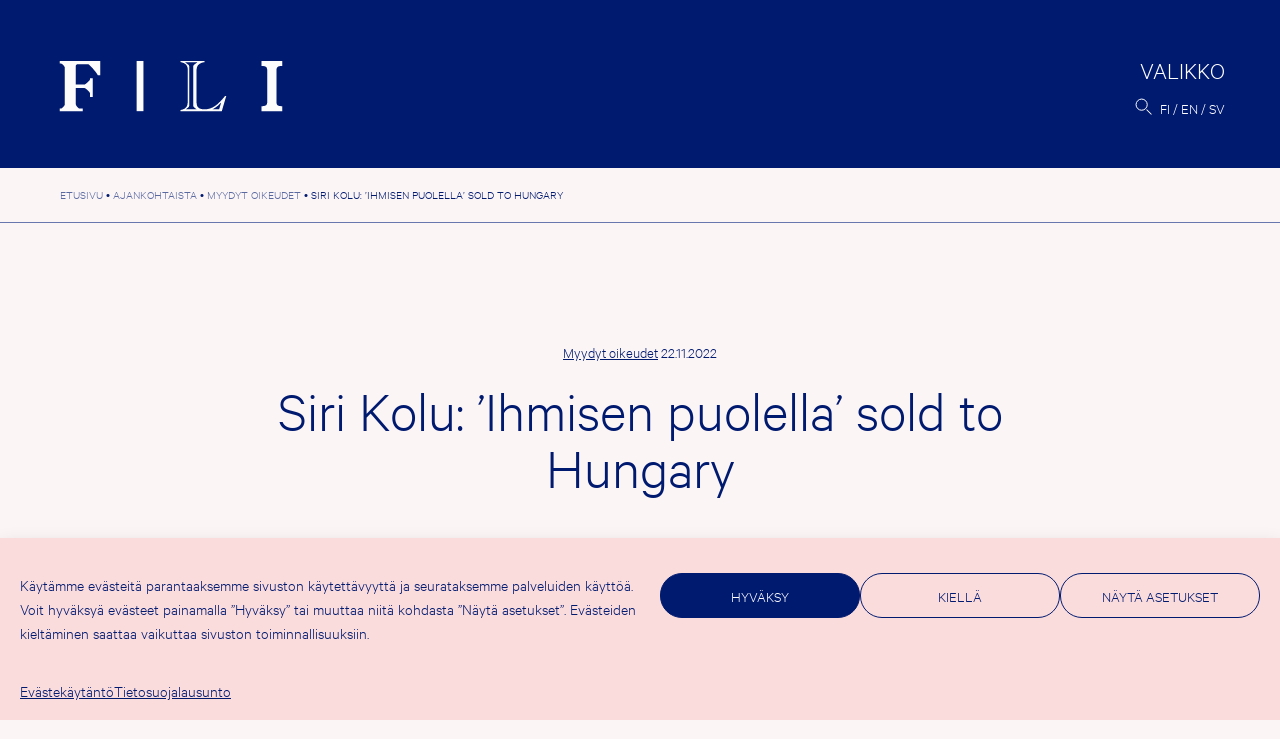

--- FILE ---
content_type: text/html; charset=UTF-8
request_url: https://fili.fi/siri-kolu-ihmisen-puolella-sold-to-hungary-2/
body_size: 13864
content:
<!doctype html><html lang="fi" prefix="og: http://ogp.me/ns# fb: http://ogp.me/ns/fb#"><head><meta charset="UTF-8"><meta name="viewport" content="width=device-width, initial-scale=1"><link rel="profile" href="https://gmpg.org/xfn/11"><title>Siri Kolu: ’Ihmisen puolella’ sold to Hungary &#8211; FILI</title><meta name='robots' content='max-image-preview:large' /><link rel="alternate" href="https://fili.fi/siri-kolu-ihmisen-puolella-sold-to-hungary-2/" hreflang="fi" /><link rel="alternate" href="https://fili.fi/en/siri-kolu-ihmisen-puolella-sold-to-hungary-2/" hreflang="en" /><link rel="alternate" href="https://fili.fi/sv/siri-kolu-ihmisen-puolella-sold-to-hungary-2/" hreflang="sv" /><link rel="alternate" type="application/rss+xml" title="FILI &raquo; syöte" href="https://fili.fi/feed/" /><link rel="alternate" type="application/rss+xml" title="FILI &raquo; kommenttien syöte" href="https://fili.fi/comments/feed/" /><link rel="alternate" title="oEmbed (JSON)" type="application/json+oembed" href="https://fili.fi/wp-json/oembed/1.0/embed?url=https%3A%2F%2Ffili.fi%2Fsiri-kolu-ihmisen-puolella-sold-to-hungary-2%2F" /><link rel="alternate" title="oEmbed (XML)" type="text/xml+oembed" href="https://fili.fi/wp-json/oembed/1.0/embed?url=https%3A%2F%2Ffili.fi%2Fsiri-kolu-ihmisen-puolella-sold-to-hungary-2%2F&#038;format=xml" /><style>.lazyload,
			.lazyloading {
				max-width: 100%;
			}</style><style id='wp-img-auto-sizes-contain-inline-css'>img:is([sizes=auto i],[sizes^="auto," i]){contain-intrinsic-size:3000px 1500px}
/*# sourceURL=wp-img-auto-sizes-contain-inline-css */</style><link rel='stylesheet' id='csvtohtml-css-css' href='https://fili.fi/fili2021b/wp-content/cache/autoptimize/css/autoptimize_single_3b65a8bd24ba8ee9bd513b0d4b7af604.css?ver=1751529755' media='all' /><link rel='stylesheet' id='csvtohtml-templates-css' href='https://fili.fi/fili2021b/wp-content/cache/autoptimize/css/autoptimize_single_1ee383de92dc4dea18ef96c260790e7a.css?ver=1751529755' media='all' /><link rel='stylesheet' id='sbi_styles-css' href='https://fili.fi/fili2021b/wp-content/plugins/instagram-feed-pro/css/sbi-styles.min.css?ver=6.9.0' media='all' /><style id='wp-emoji-styles-inline-css'>img.wp-smiley, img.emoji {
		display: inline !important;
		border: none !important;
		box-shadow: none !important;
		height: 1em !important;
		width: 1em !important;
		margin: 0 0.07em !important;
		vertical-align: -0.1em !important;
		background: none !important;
		padding: 0 !important;
	}
/*# sourceURL=wp-emoji-styles-inline-css */</style><style id='wp-block-library-inline-css'>:root{--wp-block-synced-color:#7a00df;--wp-block-synced-color--rgb:122,0,223;--wp-bound-block-color:var(--wp-block-synced-color);--wp-editor-canvas-background:#ddd;--wp-admin-theme-color:#007cba;--wp-admin-theme-color--rgb:0,124,186;--wp-admin-theme-color-darker-10:#006ba1;--wp-admin-theme-color-darker-10--rgb:0,107,160.5;--wp-admin-theme-color-darker-20:#005a87;--wp-admin-theme-color-darker-20--rgb:0,90,135;--wp-admin-border-width-focus:2px}@media (min-resolution:192dpi){:root{--wp-admin-border-width-focus:1.5px}}.wp-element-button{cursor:pointer}:root .has-very-light-gray-background-color{background-color:#eee}:root .has-very-dark-gray-background-color{background-color:#313131}:root .has-very-light-gray-color{color:#eee}:root .has-very-dark-gray-color{color:#313131}:root .has-vivid-green-cyan-to-vivid-cyan-blue-gradient-background{background:linear-gradient(135deg,#00d084,#0693e3)}:root .has-purple-crush-gradient-background{background:linear-gradient(135deg,#34e2e4,#4721fb 50%,#ab1dfe)}:root .has-hazy-dawn-gradient-background{background:linear-gradient(135deg,#faaca8,#dad0ec)}:root .has-subdued-olive-gradient-background{background:linear-gradient(135deg,#fafae1,#67a671)}:root .has-atomic-cream-gradient-background{background:linear-gradient(135deg,#fdd79a,#004a59)}:root .has-nightshade-gradient-background{background:linear-gradient(135deg,#330968,#31cdcf)}:root .has-midnight-gradient-background{background:linear-gradient(135deg,#020381,#2874fc)}:root{--wp--preset--font-size--normal:16px;--wp--preset--font-size--huge:42px}.has-regular-font-size{font-size:1em}.has-larger-font-size{font-size:2.625em}.has-normal-font-size{font-size:var(--wp--preset--font-size--normal)}.has-huge-font-size{font-size:var(--wp--preset--font-size--huge)}.has-text-align-center{text-align:center}.has-text-align-left{text-align:left}.has-text-align-right{text-align:right}.has-fit-text{white-space:nowrap!important}#end-resizable-editor-section{display:none}.aligncenter{clear:both}.items-justified-left{justify-content:flex-start}.items-justified-center{justify-content:center}.items-justified-right{justify-content:flex-end}.items-justified-space-between{justify-content:space-between}.screen-reader-text{border:0;clip-path:inset(50%);height:1px;margin:-1px;overflow:hidden;padding:0;position:absolute;width:1px;word-wrap:normal!important}.screen-reader-text:focus{background-color:#ddd;clip-path:none;color:#444;display:block;font-size:1em;height:auto;left:5px;line-height:normal;padding:15px 23px 14px;text-decoration:none;top:5px;width:auto;z-index:100000}html :where(.has-border-color){border-style:solid}html :where([style*=border-top-color]){border-top-style:solid}html :where([style*=border-right-color]){border-right-style:solid}html :where([style*=border-bottom-color]){border-bottom-style:solid}html :where([style*=border-left-color]){border-left-style:solid}html :where([style*=border-width]){border-style:solid}html :where([style*=border-top-width]){border-top-style:solid}html :where([style*=border-right-width]){border-right-style:solid}html :where([style*=border-bottom-width]){border-bottom-style:solid}html :where([style*=border-left-width]){border-left-style:solid}html :where(img[class*=wp-image-]){height:auto;max-width:100%}:where(figure){margin:0 0 1em}html :where(.is-position-sticky){--wp-admin--admin-bar--position-offset:var(--wp-admin--admin-bar--height,0px)}@media screen and (max-width:600px){html :where(.is-position-sticky){--wp-admin--admin-bar--position-offset:0px}}

/*# sourceURL=wp-block-library-inline-css */</style><style id='wp-block-paragraph-inline-css'>.is-small-text{font-size:.875em}.is-regular-text{font-size:1em}.is-large-text{font-size:2.25em}.is-larger-text{font-size:3em}.has-drop-cap:not(:focus):first-letter{float:left;font-size:8.4em;font-style:normal;font-weight:100;line-height:.68;margin:.05em .1em 0 0;text-transform:uppercase}body.rtl .has-drop-cap:not(:focus):first-letter{float:none;margin-left:.1em}p.has-drop-cap.has-background{overflow:hidden}:root :where(p.has-background){padding:1.25em 2.375em}:where(p.has-text-color:not(.has-link-color)) a{color:inherit}p.has-text-align-left[style*="writing-mode:vertical-lr"],p.has-text-align-right[style*="writing-mode:vertical-rl"]{rotate:180deg}
/*# sourceURL=https://fili.fi/fili2021b/wp-includes/blocks/paragraph/style.min.css */</style><style id='global-styles-inline-css'>:root{--wp--preset--aspect-ratio--square: 1;--wp--preset--aspect-ratio--4-3: 4/3;--wp--preset--aspect-ratio--3-4: 3/4;--wp--preset--aspect-ratio--3-2: 3/2;--wp--preset--aspect-ratio--2-3: 2/3;--wp--preset--aspect-ratio--16-9: 16/9;--wp--preset--aspect-ratio--9-16: 9/16;--wp--preset--color--black: #000000;--wp--preset--color--cyan-bluish-gray: #abb8c3;--wp--preset--color--white: #ffffff;--wp--preset--color--pale-pink: #f78da7;--wp--preset--color--vivid-red: #cf2e2e;--wp--preset--color--luminous-vivid-orange: #ff6900;--wp--preset--color--luminous-vivid-amber: #fcb900;--wp--preset--color--light-green-cyan: #7bdcb5;--wp--preset--color--vivid-green-cyan: #00d084;--wp--preset--color--pale-cyan-blue: #8ed1fc;--wp--preset--color--vivid-cyan-blue: #0693e3;--wp--preset--color--vivid-purple: #9b51e0;--wp--preset--gradient--vivid-cyan-blue-to-vivid-purple: linear-gradient(135deg,rgb(6,147,227) 0%,rgb(155,81,224) 100%);--wp--preset--gradient--light-green-cyan-to-vivid-green-cyan: linear-gradient(135deg,rgb(122,220,180) 0%,rgb(0,208,130) 100%);--wp--preset--gradient--luminous-vivid-amber-to-luminous-vivid-orange: linear-gradient(135deg,rgb(252,185,0) 0%,rgb(255,105,0) 100%);--wp--preset--gradient--luminous-vivid-orange-to-vivid-red: linear-gradient(135deg,rgb(255,105,0) 0%,rgb(207,46,46) 100%);--wp--preset--gradient--very-light-gray-to-cyan-bluish-gray: linear-gradient(135deg,rgb(238,238,238) 0%,rgb(169,184,195) 100%);--wp--preset--gradient--cool-to-warm-spectrum: linear-gradient(135deg,rgb(74,234,220) 0%,rgb(151,120,209) 20%,rgb(207,42,186) 40%,rgb(238,44,130) 60%,rgb(251,105,98) 80%,rgb(254,248,76) 100%);--wp--preset--gradient--blush-light-purple: linear-gradient(135deg,rgb(255,206,236) 0%,rgb(152,150,240) 100%);--wp--preset--gradient--blush-bordeaux: linear-gradient(135deg,rgb(254,205,165) 0%,rgb(254,45,45) 50%,rgb(107,0,62) 100%);--wp--preset--gradient--luminous-dusk: linear-gradient(135deg,rgb(255,203,112) 0%,rgb(199,81,192) 50%,rgb(65,88,208) 100%);--wp--preset--gradient--pale-ocean: linear-gradient(135deg,rgb(255,245,203) 0%,rgb(182,227,212) 50%,rgb(51,167,181) 100%);--wp--preset--gradient--electric-grass: linear-gradient(135deg,rgb(202,248,128) 0%,rgb(113,206,126) 100%);--wp--preset--gradient--midnight: linear-gradient(135deg,rgb(2,3,129) 0%,rgb(40,116,252) 100%);--wp--preset--font-size--small: 13px;--wp--preset--font-size--medium: 20px;--wp--preset--font-size--large: 36px;--wp--preset--font-size--x-large: 42px;--wp--preset--spacing--20: 0.44rem;--wp--preset--spacing--30: 0.67rem;--wp--preset--spacing--40: 1rem;--wp--preset--spacing--50: 1.5rem;--wp--preset--spacing--60: 2.25rem;--wp--preset--spacing--70: 3.38rem;--wp--preset--spacing--80: 5.06rem;--wp--preset--shadow--natural: 6px 6px 9px rgba(0, 0, 0, 0.2);--wp--preset--shadow--deep: 12px 12px 50px rgba(0, 0, 0, 0.4);--wp--preset--shadow--sharp: 6px 6px 0px rgba(0, 0, 0, 0.2);--wp--preset--shadow--outlined: 6px 6px 0px -3px rgb(255, 255, 255), 6px 6px rgb(0, 0, 0);--wp--preset--shadow--crisp: 6px 6px 0px rgb(0, 0, 0);}:where(.is-layout-flex){gap: 0.5em;}:where(.is-layout-grid){gap: 0.5em;}body .is-layout-flex{display: flex;}.is-layout-flex{flex-wrap: wrap;align-items: center;}.is-layout-flex > :is(*, div){margin: 0;}body .is-layout-grid{display: grid;}.is-layout-grid > :is(*, div){margin: 0;}:where(.wp-block-columns.is-layout-flex){gap: 2em;}:where(.wp-block-columns.is-layout-grid){gap: 2em;}:where(.wp-block-post-template.is-layout-flex){gap: 1.25em;}:where(.wp-block-post-template.is-layout-grid){gap: 1.25em;}.has-black-color{color: var(--wp--preset--color--black) !important;}.has-cyan-bluish-gray-color{color: var(--wp--preset--color--cyan-bluish-gray) !important;}.has-white-color{color: var(--wp--preset--color--white) !important;}.has-pale-pink-color{color: var(--wp--preset--color--pale-pink) !important;}.has-vivid-red-color{color: var(--wp--preset--color--vivid-red) !important;}.has-luminous-vivid-orange-color{color: var(--wp--preset--color--luminous-vivid-orange) !important;}.has-luminous-vivid-amber-color{color: var(--wp--preset--color--luminous-vivid-amber) !important;}.has-light-green-cyan-color{color: var(--wp--preset--color--light-green-cyan) !important;}.has-vivid-green-cyan-color{color: var(--wp--preset--color--vivid-green-cyan) !important;}.has-pale-cyan-blue-color{color: var(--wp--preset--color--pale-cyan-blue) !important;}.has-vivid-cyan-blue-color{color: var(--wp--preset--color--vivid-cyan-blue) !important;}.has-vivid-purple-color{color: var(--wp--preset--color--vivid-purple) !important;}.has-black-background-color{background-color: var(--wp--preset--color--black) !important;}.has-cyan-bluish-gray-background-color{background-color: var(--wp--preset--color--cyan-bluish-gray) !important;}.has-white-background-color{background-color: var(--wp--preset--color--white) !important;}.has-pale-pink-background-color{background-color: var(--wp--preset--color--pale-pink) !important;}.has-vivid-red-background-color{background-color: var(--wp--preset--color--vivid-red) !important;}.has-luminous-vivid-orange-background-color{background-color: var(--wp--preset--color--luminous-vivid-orange) !important;}.has-luminous-vivid-amber-background-color{background-color: var(--wp--preset--color--luminous-vivid-amber) !important;}.has-light-green-cyan-background-color{background-color: var(--wp--preset--color--light-green-cyan) !important;}.has-vivid-green-cyan-background-color{background-color: var(--wp--preset--color--vivid-green-cyan) !important;}.has-pale-cyan-blue-background-color{background-color: var(--wp--preset--color--pale-cyan-blue) !important;}.has-vivid-cyan-blue-background-color{background-color: var(--wp--preset--color--vivid-cyan-blue) !important;}.has-vivid-purple-background-color{background-color: var(--wp--preset--color--vivid-purple) !important;}.has-black-border-color{border-color: var(--wp--preset--color--black) !important;}.has-cyan-bluish-gray-border-color{border-color: var(--wp--preset--color--cyan-bluish-gray) !important;}.has-white-border-color{border-color: var(--wp--preset--color--white) !important;}.has-pale-pink-border-color{border-color: var(--wp--preset--color--pale-pink) !important;}.has-vivid-red-border-color{border-color: var(--wp--preset--color--vivid-red) !important;}.has-luminous-vivid-orange-border-color{border-color: var(--wp--preset--color--luminous-vivid-orange) !important;}.has-luminous-vivid-amber-border-color{border-color: var(--wp--preset--color--luminous-vivid-amber) !important;}.has-light-green-cyan-border-color{border-color: var(--wp--preset--color--light-green-cyan) !important;}.has-vivid-green-cyan-border-color{border-color: var(--wp--preset--color--vivid-green-cyan) !important;}.has-pale-cyan-blue-border-color{border-color: var(--wp--preset--color--pale-cyan-blue) !important;}.has-vivid-cyan-blue-border-color{border-color: var(--wp--preset--color--vivid-cyan-blue) !important;}.has-vivid-purple-border-color{border-color: var(--wp--preset--color--vivid-purple) !important;}.has-vivid-cyan-blue-to-vivid-purple-gradient-background{background: var(--wp--preset--gradient--vivid-cyan-blue-to-vivid-purple) !important;}.has-light-green-cyan-to-vivid-green-cyan-gradient-background{background: var(--wp--preset--gradient--light-green-cyan-to-vivid-green-cyan) !important;}.has-luminous-vivid-amber-to-luminous-vivid-orange-gradient-background{background: var(--wp--preset--gradient--luminous-vivid-amber-to-luminous-vivid-orange) !important;}.has-luminous-vivid-orange-to-vivid-red-gradient-background{background: var(--wp--preset--gradient--luminous-vivid-orange-to-vivid-red) !important;}.has-very-light-gray-to-cyan-bluish-gray-gradient-background{background: var(--wp--preset--gradient--very-light-gray-to-cyan-bluish-gray) !important;}.has-cool-to-warm-spectrum-gradient-background{background: var(--wp--preset--gradient--cool-to-warm-spectrum) !important;}.has-blush-light-purple-gradient-background{background: var(--wp--preset--gradient--blush-light-purple) !important;}.has-blush-bordeaux-gradient-background{background: var(--wp--preset--gradient--blush-bordeaux) !important;}.has-luminous-dusk-gradient-background{background: var(--wp--preset--gradient--luminous-dusk) !important;}.has-pale-ocean-gradient-background{background: var(--wp--preset--gradient--pale-ocean) !important;}.has-electric-grass-gradient-background{background: var(--wp--preset--gradient--electric-grass) !important;}.has-midnight-gradient-background{background: var(--wp--preset--gradient--midnight) !important;}.has-small-font-size{font-size: var(--wp--preset--font-size--small) !important;}.has-medium-font-size{font-size: var(--wp--preset--font-size--medium) !important;}.has-large-font-size{font-size: var(--wp--preset--font-size--large) !important;}.has-x-large-font-size{font-size: var(--wp--preset--font-size--x-large) !important;}
/*# sourceURL=global-styles-inline-css */</style><style id='classic-theme-styles-inline-css'>/*! This file is auto-generated */
.wp-block-button__link{color:#fff;background-color:#32373c;border-radius:9999px;box-shadow:none;text-decoration:none;padding:calc(.667em + 2px) calc(1.333em + 2px);font-size:1.125em}.wp-block-file__button{background:#32373c;color:#fff;text-decoration:none}
/*# sourceURL=/wp-includes/css/classic-themes.min.css */</style><link rel='stylesheet' id='contact-form-7-css' href='https://fili.fi/fili2021b/wp-content/cache/autoptimize/css/autoptimize_single_64ac31699f5326cb3c76122498b76f66.css?ver=6.1.4' media='all' /><link rel='stylesheet' id='cmplz-general-css' href='https://fili.fi/fili2021b/wp-content/plugins/complianz-gdpr/assets/css/cookieblocker.min.css?ver=1767774405' media='all' /><link rel='stylesheet' id='eeb-css-frontend-css' href='https://fili.fi/fili2021b/wp-content/cache/autoptimize/css/autoptimize_single_54d4eedc552c499c4a8d6b89c23d3df1.css?ver=54d4eedc552c499c4a8d6b89c23d3df1' media='all' /><link rel='stylesheet' id='fili-style-css' href='https://fili.fi/fili2021b/wp-content/cache/autoptimize/css/autoptimize_single_b401a9d645fbb77d61cdbf4d7242ef5d.css?ver=1.40' media='all' /> <script src="https://fili.fi/fili2021b/wp-includes/js/jquery/jquery.min.js?ver=3.7.1" id="jquery-core-js"></script> <link rel="https://api.w.org/" href="https://fili.fi/wp-json/" /><link rel="alternate" title="JSON" type="application/json" href="https://fili.fi/wp-json/wp/v2/posts/38179" /><link rel="EditURI" type="application/rsd+xml" title="RSD" href="https://fili.fi/fili2021b/xmlrpc.php?rsd" /><link rel="canonical" href="https://fili.fi/siri-kolu-ihmisen-puolella-sold-to-hungary-2/" /><link rel='shortlink' href='https://fili.fi/?p=38179' /><style>.cmplz-hidden {
					display: none !important;
				}</style> <script>document.documentElement.className = document.documentElement.className.replace('no-js', 'js');</script> <style>.no-js img.lazyload {
				display: none;
			}

			figure.wp-block-image img.lazyloading {
				min-width: 150px;
			}

			.lazyload,
			.lazyloading {
				--smush-placeholder-width: 100px;
				--smush-placeholder-aspect-ratio: 1/1;
				width: var(--smush-image-width, var(--smush-placeholder-width)) !important;
				aspect-ratio: var(--smush-image-aspect-ratio, var(--smush-placeholder-aspect-ratio)) !important;
			}

						.lazyload, .lazyloading {
				opacity: 0;
			}

			.lazyloaded {
				opacity: 1;
				transition: opacity 400ms;
				transition-delay: 0ms;
			}</style><link rel="icon" href="https://fili.fi/fili2021b/wp-content/uploads/2021/11/cropped-favicon-32x32.png" sizes="32x32" /><link rel="icon" href="https://fili.fi/fili2021b/wp-content/uploads/2021/11/cropped-favicon-192x192.png" sizes="192x192" /><link rel="apple-touch-icon" href="https://fili.fi/fili2021b/wp-content/uploads/2021/11/cropped-favicon-180x180.png" /><meta name="msapplication-TileImage" content="https://fili.fi/fili2021b/wp-content/uploads/2021/11/cropped-favicon-270x270.png" /><meta property="og:locale" content="fi_FI"/><meta property="og:site_name" content="FILI"/><meta property="og:title" content="Siri Kolu: ’Ihmisen puolella’ sold to Hungary"/><meta property="og:url" content="https://fili.fi/siri-kolu-ihmisen-puolella-sold-to-hungary-2/"/><meta property="og:type" content="article"/><meta property="og:description" content="Cerkabella has bought the Hungarian rights to Siri Kolu’s Ihmisen puolella (’Strangers Outside’) from Rights and Brands.   "/><meta property="og:image" content="https://fili.fi/fili2021b/wp-content/uploads/2022/01/filifb.jpg"/><meta property="og:image:url" content="https://fili.fi/fili2021b/wp-content/uploads/2022/01/filifb.jpg"/><meta property="og:image:secure_url" content="https://fili.fi/fili2021b/wp-content/uploads/2022/01/filifb.jpg"/><meta property="article:published_time" content="2022-11-22T12:04:14+02:00"/><meta property="article:modified_time" content="2022-11-22T12:04:16+02:00" /><meta property="og:updated_time" content="2022-11-22T12:04:16+02:00" /><meta property="article:section" content="Myydyt oikeudet"/><meta property="article:publisher" content="https://www.facebook.com/FinnishLiteratureExchange"/><meta name="twitter:title" content="Siri Kolu: ’Ihmisen puolella’ sold to Hungary"/><meta name="twitter:url" content="https://fili.fi/siri-kolu-ihmisen-puolella-sold-to-hungary-2/"/><meta name="twitter:description" content="Cerkabella has bought the Hungarian rights to Siri Kolu’s Ihmisen puolella (’Strangers Outside’) from Rights and Brands.   "/><meta name="twitter:image" content="https://fili.fi/fili2021b/wp-content/uploads/2022/01/filifb.jpg"/><meta name="twitter:card" content="summary_large_image"/><meta name="twitter:site" content="@FinnishLit"/><link rel="canonical" href="https://fili.fi/siri-kolu-ihmisen-puolella-sold-to-hungary-2/"/><meta name="description" content="Cerkabella has bought the Hungarian rights to Siri Kolu’s Ihmisen puolella (’Strangers Outside’) from Rights and Brands.   "/><meta name="publisher" content="FILI"/></head><body data-cmplz=1 class="wp-singular post-template-default single single-post postid-38179 single-format-standard wp-theme-fili2021 no-sidebar"><div id="page" class="site"> <a class="skip-link screen-reader-text" href="#primary">Hyppää sisältöön</a><header id="masthead" class="site-header"><div class="site-logo"><p class="site-title"><a href="https://fili.fi/" rel="home"><img data-src="https://fili.fi/fili2021b/wp-content/themes/fili2021/img/logo-header.svg" alt="FILI" src="[data-uri]" class="lazyload"></a></p></div><div class="header-actions"><nav id="site-navigation" class="main-navigation"> <button class="menu-toggle" aria-controls="primary-menu" aria-expanded="false"><span>Valikko</span></button><div class="menu-wrapper"><div class="menu-paavalikko-container"><ul id="primary-menu" class="menu"><li id="menu-item-31717" class="menu-item menu-item-type-post_type menu-item-object-page current_page_parent menu-item-has-children menu-item-31717"><a href="https://fili.fi/ajankohtaista/">Ajankohtaista</a><ul class="sub-menu"><li id="menu-item-31664" class="menu-item menu-item-type-taxonomy menu-item-object-category menu-item-31664"><a href="https://fili.fi/category/uutiset/">Uutiset</a></li><li id="menu-item-31742" class="menu-item menu-item-type-taxonomy menu-item-object-category menu-item-31742"><a href="https://fili.fi/category/artikkelit/">Artikkelit</a></li><li id="menu-item-31744" class="menu-item menu-item-type-taxonomy menu-item-object-category menu-item-31744"><a href="https://fili.fi/category/tapahtumat/">Tapahtumat</a></li><li id="menu-item-31745" class="menu-item menu-item-type-taxonomy menu-item-object-category menu-item-31745"><a href="https://fili.fi/category/tiedotteet/">Tiedotteet</a></li><li id="menu-item-31743" class="menu-item menu-item-type-taxonomy menu-item-object-category current-post-ancestor current-menu-parent current-post-parent menu-item-31743"><a href="https://fili.fi/category/myydyt-oikeudet/">Myydyt oikeudet</a></li><li id="menu-item-31729" class="menu-item menu-item-type-post_type menu-item-object-page menu-item-31729"><a href="https://fili.fi/filin-uutiskirje/">FILIn uutiskirje</a></li></ul></li><li id="menu-item-31705" class="menu-item menu-item-type-post_type menu-item-object-page menu-item-has-children menu-item-31705"><a href="https://fili.fi/tuet/">Tuet</a><ul class="sub-menu"><li id="menu-item-37591" class="menu-item menu-item-type-post_type menu-item-object-page menu-item-37591"><a href="https://fili.fi/tuet/tukimuodot/">Hakuohjeet</a></li><li id="menu-item-38603" class="menu-item menu-item-type-custom menu-item-object-custom menu-item-38603"><a href="https://fili.apurahat.net/">Hae tästä</a></li><li id="menu-item-31730" class="menu-item menu-item-type-post_type menu-item-object-page menu-item-31730"><a href="https://fili.fi/tuet/tuen-saajalle/">Tuen saatuasi</a></li><li id="menu-item-31731" class="menu-item menu-item-type-post_type menu-item-object-page menu-item-31731"><a href="https://fili.fi/tuet/arviointi-ja-paatokset/">Miten tuesta päätetään</a></li><li id="menu-item-31706" class="menu-item menu-item-type-post_type menu-item-object-page menu-item-31706"><a href="https://fili.fi/tuet/myonnetyt-tuet/">Myönnetyt tuet</a></li><li id="menu-item-31748" class="menu-item menu-item-type-post_type menu-item-object-page menu-item-31748"><a href="https://fili.fi/tuet/tilastot/">Tilastot</a></li></ul></li><li id="menu-item-31707" class="menu-item menu-item-type-post_type menu-item-object-page menu-item-has-children menu-item-31707"><a href="https://fili.fi/kustantajille/">Kustantajille <br>ja agenteille</a><ul class="sub-menu"><li id="menu-item-31708" class="menu-item menu-item-type-post_type menu-item-object-page menu-item-31708"><a href="https://fili.fi/kustantajille/suomalaiset-kustantajat/">Suomalaisille</a></li><li id="menu-item-31709" class="menu-item menu-item-type-post_type menu-item-object-page menu-item-31709"><a href="https://fili.fi/kustantajille/ulkomaiset-kustantajat/">Ulkomaisille</a></li></ul></li><li id="menu-item-31710" class="menu-item menu-item-type-post_type menu-item-object-page menu-item-has-children menu-item-31710"><a href="https://fili.fi/kaantajille/">Kääntäjille</a><ul class="sub-menu"><li id="menu-item-33831" class="menu-item menu-item-type-post_type menu-item-object-page menu-item-33831"><a href="https://fili.fi/kaantajille/kaantopiiri/">Kääntöpiiri</a></li><li id="menu-item-31712" class="menu-item menu-item-type-post_type menu-item-object-page menu-item-31712"><a href="https://fili.fi/kaantajille/kaantajaresidenssi/">Kääntäjä­residenssi</a></li><li id="menu-item-31711" class="menu-item menu-item-type-post_type menu-item-object-page menu-item-31711"><a href="https://fili.fi/kaantajille/koulutus-ja-seminaarit/">Koulutus ja mentorointi</a></li><li id="menu-item-31713" class="menu-item menu-item-type-post_type menu-item-object-page menu-item-31713"><a href="https://fili.fi/kaantajille/valtion-ulkomainen-kaantajapalkinto/">Valtion ulkomainen <br>kääntäjäpalkinto </a></li><li id="menu-item-31714" class="menu-item menu-item-type-post_type menu-item-object-page menu-item-31714"><a href="https://fili.fi/kaantajille/100-kaantajaa/">100 kääntäjää</a></li></ul></li><li id="menu-item-31724" class="menu-item menu-item-type-post_type menu-item-object-page menu-item-has-children menu-item-31724"><a href="https://fili.fi/kirjallisuusvienti/">Kirjallisuusvienti</a><ul class="sub-menu"><li id="menu-item-34374" class="menu-item menu-item-type-custom menu-item-object-custom menu-item-34374"><a href="http://dbgw.finlit.fi/kaannokset/index.php?lang=FIN">Käännöstietokanta</a></li><li id="menu-item-31725" class="menu-item menu-item-type-post_type menu-item-object-page menu-item-31725"><a href="https://fili.fi/kirjallisuusvienti/tilastot/">Käännöstilastot</a></li><li id="menu-item-31751" class="menu-item menu-item-type-post_type menu-item-object-page menu-item-31751"><a href="https://fili.fi/kirjallisuusvienti/selvitykset/">Kirjallisuusvienti­selvitykset</a></li><li id="menu-item-43856" class="menu-item menu-item-type-post_type menu-item-object-page menu-item-43856"><a href="https://fili.fi/kirjallisuusvienti/kirjallisuusvienti-lukuina/">Kirjallisuusvienti lukuina</a></li><li id="menu-item-41201" class="menu-item menu-item-type-custom menu-item-object-custom menu-item-41201"><a href="http://www.vientipolku.fi/">Vientipolku</a></li></ul></li><li id="menu-item-31715" class="menu-item menu-item-type-post_type menu-item-object-page menu-item-has-children menu-item-31715"><a href="https://fili.fi/mika-fili/">FILIstä</a><ul class="sub-menu"><li id="menu-item-31727" class="menu-item menu-item-type-post_type menu-item-object-page menu-item-31727"><a href="https://fili.fi/mika-fili/yhteystiedot/">Yhteys­tiedot</a></li><li id="menu-item-31728" class="menu-item menu-item-type-post_type menu-item-object-page menu-item-31728"><a href="https://fili.fi/mika-fili/publications/">Julkaisut</a></li><li id="menu-item-34710" class="menu-item menu-item-type-post_type menu-item-object-page menu-item-34710"><a href="https://fili.fi/mika-fili/videot/">FILIn videot</a></li><li id="menu-item-42166" class="menu-item menu-item-type-post_type menu-item-object-page menu-item-42166"><a href="https://fili.fi/mika-fili/fili-podcast/">FILI Podcast</a></li><li id="menu-item-31723" class="menu-item menu-item-type-post_type menu-item-object-page menu-item-31723"><a href="https://fili.fi/mika-fili/medialle/">Medialle</a></li><li id="menu-item-31716" class="menu-item menu-item-type-post_type menu-item-object-page menu-item-31716"><a href="https://fili.fi/mika-fili/filin-logo/">Logopankki</a></li></ul></li></ul></div><div class="extras"><div class="menu-some-container"><ul id="menu-some" class="menu"><li id="menu-item-355" class="menu-item menu-item-type-custom menu-item-object-custom menu-item-355"><a href="https://www.facebook.com/FinnishLiteratureExchange">Facebook</a></li><li id="menu-item-31659" class="menu-item menu-item-type-custom menu-item-object-custom menu-item-31659"><a href="https://twitter.com/FinnishLit">Twitter</a></li><li id="menu-item-31660" class="menu-item menu-item-type-custom menu-item-object-custom menu-item-31660"><a href="https://www.instagram.com/filifinnishliterature/">Instagram</a></li><li id="menu-item-356" class="menu-item menu-item-type-custom menu-item-object-custom menu-item-356"><a href="http://www.youtube.com/user/FILI2014">YouTube</a></li></ul></div><div class="site-address"><div class="textwidget"><p>FILI, Hallituskatu 2 B<br /> 00170 Helsinki<br /> <a href="javascript:;" data-enc-email="svyv[at]svayvg.sv" class="mailto-link" data-wpel-link="ignore"><span id="eeb-976060-826854"></span><script type="text/javascript">(function() {var ml="i%.4n0tlf",mi="8070135804706280",o="";for(var j=0,l=mi.length;j<l;j++) {o+=ml.charAt(mi.charCodeAt(j)-48);}document.getElementById("eeb-976060-826854").innerHTML = decodeURIComponent(o);}());</script><noscript>*protected email*</noscript></a></p></div></div></div></div></nav><div class="search-lang"> <button id="searchbutton" class="site-search"><img data-src="https://fili.fi/fili2021b/wp-content/themes/fili2021/img/search.svg" alt="Haku"  src="[data-uri]" class="lazyload"></button><div id="modalsearch" class="modal-overlay"><div class="closebutton"><span class="screen-reader-text">Sulje</span></div><div class="modal-body"><form role="search" method="get" class="search-form" action="https://fili.fi/"> <label> <span class="screen-reader-text">Hae hakusanalla:</span> <input type="search" class="search-field"
 placeholder="Etsi…"
 value="" name="s"
 title="Hae hakusanalla:" /> </label> <button type="submit" class="search-submit"><img data-src="https://fili.fi/fili2021b/wp-content/themes/fili2021/img/search-big.svg" alt="Haku"  src="[data-uri]" class="lazyload"></button></form></div></div><ul class="site-languages"><li class="lang-item lang-item-149 lang-item-fi current-lang lang-item-first"><a lang="fi" hreflang="fi" href="https://fili.fi/siri-kolu-ihmisen-puolella-sold-to-hungary-2/" aria-current="true">fi</a></li><li class="lang-item lang-item-146 lang-item-en"><a lang="en-GB" hreflang="en-GB" href="https://fili.fi/en/siri-kolu-ihmisen-puolella-sold-to-hungary-2/">en</a></li><li class="lang-item lang-item-151 lang-item-sv"><a lang="sv-SE" hreflang="sv-SE" href="https://fili.fi/sv/siri-kolu-ihmisen-puolella-sold-to-hungary-2/">sv</a></li></ul></div></div></header><main id="primary" class="site-main"><div class="breadcrumbs" typeof="BreadcrumbList" vocab="https://schema.org/"> <span property="itemListElement" typeof="ListItem"><a property="item" typeof="WebPage" href="https://fili.fi/" class="home"><span property="name">Etusivu</span></a><meta property="position" content="1"></span>&nbsp;&bull;&nbsp;<span property="itemListElement" typeof="ListItem"><a property="item" typeof="WebPage" href="https://fili.fi/ajankohtaista/" class="post-root post post-post" ><span property="name">Ajankohtaista</span></a><meta property="position" content="2"></span>&nbsp;&bull;&nbsp;<span property="itemListElement" typeof="ListItem"><a property="item" typeof="WebPage" href="https://fili.fi/category/myydyt-oikeudet/" class="taxonomy category"><span property="name">Myydyt oikeudet</span></a><meta property="position" content="3"></span>&nbsp;&bull;&nbsp;<span property="itemListElement" typeof="ListItem"><span property="name" class="post post-post current-item">Siri Kolu: ’Ihmisen puolella’ sold to Hungary</span><meta property="url" content="https://fili.fi/siri-kolu-ihmisen-puolella-sold-to-hungary-2/"><meta property="position" content="4"></span></div><div class="content-wrapper"><article id="post-38179"><header class="entry-header"><div class="entry-meta"> <span class="cat-links"><a href="https://fili.fi/category/myydyt-oikeudet/" rel="category tag">Myydyt oikeudet</a></span> <span class="posted-on"><time class="entry-date published" datetime="2022-11-22T12:04:14+02:00">22.11.2022</time><time class="updated" datetime="2022-11-22T12:04:16+02:00">22.11.2022</time></span></div><h1 class="entry-title">Siri Kolu: ’Ihmisen puolella’ sold to Hungary</h1></header><div class="entry-content center"><p>Cerkabella has bought the Hungarian rights to Siri Kolu’s Ihmisen puolella (’Strangers Outside’) from Rights and Brands.   </p><footer class="entry-meta"></footer></div></article></div><aside><section class="news widget light_red"><div class="content-wrapper"><h2 class="caps-title">Lisää uutisia</h2><div class="page-content"><div class="news-columns"><div id="post-43984" class="post-43984 post type-post status-publish format-standard has-post-thumbnail hentry category-uutiset"><div><div class="entry-meta"> <span class="cat-links"><a href="https://fili.fi/category/uutiset/" rel="category tag">Uutiset</a></span> <span class="posted-on"><time class="entry-date published" datetime="2026-01-15T10:15:00+02:00">15.1.2026</time><time class="updated" datetime="2026-01-15T10:08:27+02:00">15.1.2026</time></span></div><h3 class="news-title">FILIn mentorointiohjelma 2026 käynnistyy maaliskuussa, haku alkaa 19.1.</h3><p>Haku FILIn tämän vuoden kääntäjien mentorointiohjelmaan alkaa maanantaina 19.1. ja päättyy maanantaina 9.2.2026 klo 16.00 (Suomen aikaa).</p><p>Etäyhteydellä Zoomilla toteutettava mentorointiohjelma [&#8230;]</p> <a href="https://fili.fi/filin-mentorointiohjelma-2026-kaynnistyy-maaliskuussa-haku-alkaa-19-1/" class="lala-button">Lue lisää <span class="screen-reader-text">aiheesta FILIn mentorointiohjelma 2026 käynnistyy maaliskuussa, haku alkaa 19.1.</span></a></div></div><div id="post-43940" class="post-43940 post type-post status-publish format-standard hentry category-myydyt-oikeudet"><div><div class="entry-meta"> <span class="cat-links"><a href="https://fili.fi/category/myydyt-oikeudet/" rel="category tag">Myydyt oikeudet</a></span> <span class="posted-on"><time class="entry-date published" datetime="2026-01-09T15:00:00+02:00">9.1.2026</time><time class="updated" datetime="2026-01-09T11:40:09+02:00">9.1.2026</time></span></div><h3 class="news-title">Arto Paasilinna, still very popular all across the globe!</h3><p>About the first book-deals of this very new year:</p><p>Iperborea srl has obtained the Italian rights to Arto Paasilinna’s Cold Nerves, [&#8230;]</p> <a href="https://fili.fi/arto-paasilinna-still-very-popular-all-across-the-globe/" class="lala-button">Lue lisää <span class="screen-reader-text">aiheesta Arto Paasilinna, still very popular all across the globe!</span></a></div></div></div> <a href="https://fili.fi/ajankohtaista/" class="lala-button negative">Arkisto</a></div></div></section></aside></main><footer id="colophon" class="site-footer"><div class="site-info"><div class="footer-logo"> <a href="https://fili.fi/" rel="home"><img data-src="https://fili.fi/fili2021b/wp-content/themes/fili2021/img/logo-footer.svg" alt="FILI" src="[data-uri]" class="lazyload"></a></div><div class="footer-links-wrapper"><div class="sitemap"><div class="menu-paavalikko-container"><ul id="sitemap" class="menu"><li class="menu-item menu-item-type-post_type menu-item-object-page current_page_parent menu-item-has-children menu-item-31717"><a href="https://fili.fi/ajankohtaista/">Ajankohtaista</a><ul class="sub-menu"><li class="menu-item menu-item-type-taxonomy menu-item-object-category menu-item-31664"><a href="https://fili.fi/category/uutiset/">Uutiset</a></li><li class="menu-item menu-item-type-taxonomy menu-item-object-category menu-item-31742"><a href="https://fili.fi/category/artikkelit/">Artikkelit</a></li><li class="menu-item menu-item-type-taxonomy menu-item-object-category menu-item-31744"><a href="https://fili.fi/category/tapahtumat/">Tapahtumat</a></li><li class="menu-item menu-item-type-taxonomy menu-item-object-category menu-item-31745"><a href="https://fili.fi/category/tiedotteet/">Tiedotteet</a></li><li class="menu-item menu-item-type-taxonomy menu-item-object-category current-post-ancestor current-menu-parent current-post-parent menu-item-31743"><a href="https://fili.fi/category/myydyt-oikeudet/">Myydyt oikeudet</a></li><li class="menu-item menu-item-type-post_type menu-item-object-page menu-item-31729"><a href="https://fili.fi/filin-uutiskirje/">FILIn uutiskirje</a></li></ul></li><li class="menu-item menu-item-type-post_type menu-item-object-page menu-item-has-children menu-item-31705"><a href="https://fili.fi/tuet/">Tuet</a><ul class="sub-menu"><li class="menu-item menu-item-type-post_type menu-item-object-page menu-item-37591"><a href="https://fili.fi/tuet/tukimuodot/">Hakuohjeet</a></li><li class="menu-item menu-item-type-custom menu-item-object-custom menu-item-38603"><a href="https://fili.apurahat.net/">Hae tästä</a></li><li class="menu-item menu-item-type-post_type menu-item-object-page menu-item-31730"><a href="https://fili.fi/tuet/tuen-saajalle/">Tuen saatuasi</a></li><li class="menu-item menu-item-type-post_type menu-item-object-page menu-item-31731"><a href="https://fili.fi/tuet/arviointi-ja-paatokset/">Miten tuesta päätetään</a></li><li class="menu-item menu-item-type-post_type menu-item-object-page menu-item-31706"><a href="https://fili.fi/tuet/myonnetyt-tuet/">Myönnetyt tuet</a></li><li class="menu-item menu-item-type-post_type menu-item-object-page menu-item-31748"><a href="https://fili.fi/tuet/tilastot/">Tilastot</a></li></ul></li><li class="menu-item menu-item-type-post_type menu-item-object-page menu-item-has-children menu-item-31707"><a href="https://fili.fi/kustantajille/">Kustantajille <br>ja agenteille</a><ul class="sub-menu"><li class="menu-item menu-item-type-post_type menu-item-object-page menu-item-31708"><a href="https://fili.fi/kustantajille/suomalaiset-kustantajat/">Suomalaisille</a></li><li class="menu-item menu-item-type-post_type menu-item-object-page menu-item-31709"><a href="https://fili.fi/kustantajille/ulkomaiset-kustantajat/">Ulkomaisille</a></li></ul></li><li class="menu-item menu-item-type-post_type menu-item-object-page menu-item-has-children menu-item-31710"><a href="https://fili.fi/kaantajille/">Kääntäjille</a><ul class="sub-menu"><li class="menu-item menu-item-type-post_type menu-item-object-page menu-item-33831"><a href="https://fili.fi/kaantajille/kaantopiiri/">Kääntöpiiri</a></li><li class="menu-item menu-item-type-post_type menu-item-object-page menu-item-31712"><a href="https://fili.fi/kaantajille/kaantajaresidenssi/">Kääntäjä­residenssi</a></li><li class="menu-item menu-item-type-post_type menu-item-object-page menu-item-31711"><a href="https://fili.fi/kaantajille/koulutus-ja-seminaarit/">Koulutus ja mentorointi</a></li><li class="menu-item menu-item-type-post_type menu-item-object-page menu-item-31713"><a href="https://fili.fi/kaantajille/valtion-ulkomainen-kaantajapalkinto/">Valtion ulkomainen <br>kääntäjäpalkinto </a></li><li class="menu-item menu-item-type-post_type menu-item-object-page menu-item-31714"><a href="https://fili.fi/kaantajille/100-kaantajaa/">100 kääntäjää</a></li></ul></li><li class="menu-item menu-item-type-post_type menu-item-object-page menu-item-has-children menu-item-31724"><a href="https://fili.fi/kirjallisuusvienti/">Kirjallisuusvienti</a><ul class="sub-menu"><li class="menu-item menu-item-type-custom menu-item-object-custom menu-item-34374"><a href="http://dbgw.finlit.fi/kaannokset/index.php?lang=FIN">Käännöstietokanta</a></li><li class="menu-item menu-item-type-post_type menu-item-object-page menu-item-31725"><a href="https://fili.fi/kirjallisuusvienti/tilastot/">Käännöstilastot</a></li><li class="menu-item menu-item-type-post_type menu-item-object-page menu-item-31751"><a href="https://fili.fi/kirjallisuusvienti/selvitykset/">Kirjallisuusvienti­selvitykset</a></li><li class="menu-item menu-item-type-post_type menu-item-object-page menu-item-43856"><a href="https://fili.fi/kirjallisuusvienti/kirjallisuusvienti-lukuina/">Kirjallisuusvienti lukuina</a></li><li class="menu-item menu-item-type-custom menu-item-object-custom menu-item-41201"><a href="http://www.vientipolku.fi/">Vientipolku</a></li></ul></li><li class="menu-item menu-item-type-post_type menu-item-object-page menu-item-has-children menu-item-31715"><a href="https://fili.fi/mika-fili/">FILIstä</a><ul class="sub-menu"><li class="menu-item menu-item-type-post_type menu-item-object-page menu-item-31727"><a href="https://fili.fi/mika-fili/yhteystiedot/">Yhteys­tiedot</a></li><li class="menu-item menu-item-type-post_type menu-item-object-page menu-item-31728"><a href="https://fili.fi/mika-fili/publications/">Julkaisut</a></li><li class="menu-item menu-item-type-post_type menu-item-object-page menu-item-34710"><a href="https://fili.fi/mika-fili/videot/">FILIn videot</a></li><li class="menu-item menu-item-type-post_type menu-item-object-page menu-item-42166"><a href="https://fili.fi/mika-fili/fili-podcast/">FILI Podcast</a></li><li class="menu-item menu-item-type-post_type menu-item-object-page menu-item-31723"><a href="https://fili.fi/mika-fili/medialle/">Medialle</a></li><li class="menu-item menu-item-type-post_type menu-item-object-page menu-item-31716"><a href="https://fili.fi/mika-fili/filin-logo/">Logopankki</a></li></ul></li></ul></div></div><div class="footer-address"><div class="site-address"><div class="textwidget"><p>FILI, Hallituskatu 2 B<br /> 00170 Helsinki<br /> <a href="javascript:;" data-enc-email="svyv[at]svayvg.sv" class="mailto-link" data-wpel-link="ignore"><span id="eeb-986670-875430"></span><script type="text/javascript">document.getElementById("eeb-986670-875430").innerHTML = eval(decodeURIComponent("%27%66%69%6c%69%40%66%69%6e%6c%69%74%2e%66%69%27"))</script><noscript>*protected email*</noscript></a></p></div></div><div class="menu-selosteet-container"><ul id="statements" class="menu"><li id="menu-item-31671" class="menu-item menu-item-type-post_type menu-item-object-page menu-item-31671"><a href="https://fili.fi/saavutettavuuseloste/">Saavutetta­vuusseloste</a></li><li id="menu-item-33678" class="menu-item menu-item-type-custom menu-item-object-custom menu-item-33678"><a href="https://www.finlit.fi/tietosuojaseloste/">Tietosuojaseloste</a></li><li id="menu-item-43299" class="menu-item menu-item-type-post_type menu-item-object-page menu-item-43299"><a href="https://fili.fi/evastekaytanto/">Eväste&shy;käytäntö</a></li></ul></div></div><div class="footer-social"><nav class="social"><ul><li class="menu-item menu-item-type-custom menu-item-object-custom menu-item-355"><a href="https://www.facebook.com/FinnishLiteratureExchange"><span class="screen-reader-text">Facebook</span></a></li><li class="menu-item menu-item-type-custom menu-item-object-custom menu-item-31659"><a href="https://twitter.com/FinnishLit"><span class="screen-reader-text">Twitter</span></a></li><li class="menu-item menu-item-type-custom menu-item-object-custom menu-item-31660"><a href="https://www.instagram.com/filifinnishliterature/"><span class="screen-reader-text">Instagram</span></a></li><li class="menu-item menu-item-type-custom menu-item-object-custom menu-item-356"><a href="http://www.youtube.com/user/FILI2014"><span class="screen-reader-text">YouTube</span></a></li></ul></nav><div class="sks"><a href="https://www.finlit.fi"><img data-src="https://fili.fi/fili2021b/wp-content/themes/fili2021/img/sks.svg" alt="Suomalaisen Kirjallisuuden Seura" src="[data-uri]" class="lazyload"></a></div></div></div></div></footer></div> <script type="speculationrules">{"prefetch":[{"source":"document","where":{"and":[{"href_matches":"/*"},{"not":{"href_matches":["/fili2021b/wp-*.php","/fili2021b/wp-admin/*","/fili2021b/wp-content/uploads/*","/fili2021b/wp-content/*","/fili2021b/wp-content/plugins/*","/fili2021b/wp-content/themes/fili2021/*","/*\\?(.+)"]}},{"not":{"selector_matches":"a[rel~=\"nofollow\"]"}},{"not":{"selector_matches":".no-prefetch, .no-prefetch a"}}]},"eagerness":"conservative"}]}</script> <div id="cmplz-cookiebanner-container"><div class="cmplz-cookiebanner cmplz-hidden banner-1 banneri-a optin cmplz-bottom cmplz-categories-type-view-preferences" aria-modal="true" data-nosnippet="true" role="dialog" aria-live="polite" aria-labelledby="cmplz-header-1-optin" aria-describedby="cmplz-message-1-optin"><div class="cmplz-header"><div class="cmplz-logo"></div><div class="cmplz-title" id="cmplz-header-1-optin">Hallinnoi suostumusta</div><div class="cmplz-close" tabindex="0" role="button" aria-label="Sulje dialogi"> <svg aria-hidden="true" focusable="false" data-prefix="fas" data-icon="times" class="svg-inline--fa fa-times fa-w-11" role="img" xmlns="http://www.w3.org/2000/svg" viewBox="0 0 352 512"><path fill="currentColor" d="M242.72 256l100.07-100.07c12.28-12.28 12.28-32.19 0-44.48l-22.24-22.24c-12.28-12.28-32.19-12.28-44.48 0L176 189.28 75.93 89.21c-12.28-12.28-32.19-12.28-44.48 0L9.21 111.45c-12.28 12.28-12.28 32.19 0 44.48L109.28 256 9.21 356.07c-12.28 12.28-12.28 32.19 0 44.48l22.24 22.24c12.28 12.28 32.2 12.28 44.48 0L176 322.72l100.07 100.07c12.28 12.28 32.2 12.28 44.48 0l22.24-22.24c12.28-12.28 12.28-32.19 0-44.48L242.72 256z"></path></svg></div></div><div class="cmplz-divider cmplz-divider-header"></div><div class="cmplz-body"><div class="cmplz-message" id="cmplz-message-1-optin"><p>Käytämme evästeitä parantaaksemme sivuston käytettävyyttä ja seurataksemme palveluiden käyttöä. Voit hyväksyä evästeet painamalla ”Hyväksy” tai muuttaa niitä kohdasta ”Näytä asetukset”. Evästeiden kieltäminen saattaa vaikuttaa sivuston toiminnallisuuksiin.</p></div><div class="cmplz-categories"> <details class="cmplz-category cmplz-functional" > <summary> <span class="cmplz-category-header"> <span class="cmplz-category-title">Toiminnalliset</span> <span class='cmplz-always-active'> <span class="cmplz-banner-checkbox"> <input type="checkbox"
 id="cmplz-functional-optin"
 data-category="cmplz_functional"
 class="cmplz-consent-checkbox cmplz-functional"
 size="40"
 value="1"/> <label class="cmplz-label" for="cmplz-functional-optin"><span class="screen-reader-text">Toiminnalliset</span></label> </span> Aina aktiivinen </span> <span class="cmplz-icon cmplz-open"> <svg xmlns="http://www.w3.org/2000/svg" viewBox="0 0 448 512"  height="18" ><path d="M224 416c-8.188 0-16.38-3.125-22.62-9.375l-192-192c-12.5-12.5-12.5-32.75 0-45.25s32.75-12.5 45.25 0L224 338.8l169.4-169.4c12.5-12.5 32.75-12.5 45.25 0s12.5 32.75 0 45.25l-192 192C240.4 412.9 232.2 416 224 416z"/></svg> </span> </span> </summary><div class="cmplz-description"> <span class="cmplz-description-functional">Välttämättömät evästeet varmistavat sivuston perustoiminnot ja turvallisuuden. Näiden evästeiden avulla verkkosivustomme myös muistaa aiemmin tehdyt valinnat kuten kieliasetuksen.</span></div> </details> <details class="cmplz-category cmplz-preferences" > <summary> <span class="cmplz-category-header"> <span class="cmplz-category-title">Asetukset</span> <span class="cmplz-banner-checkbox"> <input type="checkbox"
 id="cmplz-preferences-optin"
 data-category="cmplz_preferences"
 class="cmplz-consent-checkbox cmplz-preferences"
 size="40"
 value="1"/> <label class="cmplz-label" for="cmplz-preferences-optin"><span class="screen-reader-text">Asetukset</span></label> </span> <span class="cmplz-icon cmplz-open"> <svg xmlns="http://www.w3.org/2000/svg" viewBox="0 0 448 512"  height="18" ><path d="M224 416c-8.188 0-16.38-3.125-22.62-9.375l-192-192c-12.5-12.5-12.5-32.75 0-45.25s32.75-12.5 45.25 0L224 338.8l169.4-169.4c12.5-12.5 32.75-12.5 45.25 0s12.5 32.75 0 45.25l-192 192C240.4 412.9 232.2 416 224 416z"/></svg> </span> </span> </summary><div class="cmplz-description"> <span class="cmplz-description-preferences">Tekninen tallennus tai pääsy on tarpeen laillisessa tarkoituksessa sellaisten asetusten tallentamiseen, joita tilaaja tai käyttäjä ei ole pyytänyt.</span></div> </details> <details class="cmplz-category cmplz-statistics" > <summary> <span class="cmplz-category-header"> <span class="cmplz-category-title">Tilastot</span> <span class="cmplz-banner-checkbox"> <input type="checkbox"
 id="cmplz-statistics-optin"
 data-category="cmplz_statistics"
 class="cmplz-consent-checkbox cmplz-statistics"
 size="40"
 value="1"/> <label class="cmplz-label" for="cmplz-statistics-optin"><span class="screen-reader-text">Tilastot</span></label> </span> <span class="cmplz-icon cmplz-open"> <svg xmlns="http://www.w3.org/2000/svg" viewBox="0 0 448 512"  height="18" ><path d="M224 416c-8.188 0-16.38-3.125-22.62-9.375l-192-192c-12.5-12.5-12.5-32.75 0-45.25s32.75-12.5 45.25 0L224 338.8l169.4-169.4c12.5-12.5 32.75-12.5 45.25 0s12.5 32.75 0 45.25l-192 192C240.4 412.9 232.2 416 224 416z"/></svg> </span> </span> </summary><div class="cmplz-description"> <span class="cmplz-description-statistics">Tekninen tallennus tai pääsy, jota käytetään yksinomaan tilastollisiin tarkoituksiin.</span> <span class="cmplz-description-statistics-anonymous">Anonyymien kävijätilastojen avulla ymmärrämme, miten käyttäjä on vuorovaikutuksessa sivuston kanssa. Nämä seurantatekniikat tarjoavat tietoa kävijämääristä, poistumisprosentista, liikennelähteistä jne.</span></div> </details> <details class="cmplz-category cmplz-marketing" > <summary> <span class="cmplz-category-header"> <span class="cmplz-category-title">Markkinointi</span> <span class="cmplz-banner-checkbox"> <input type="checkbox"
 id="cmplz-marketing-optin"
 data-category="cmplz_marketing"
 class="cmplz-consent-checkbox cmplz-marketing"
 size="40"
 value="1"/> <label class="cmplz-label" for="cmplz-marketing-optin"><span class="screen-reader-text">Markkinointi</span></label> </span> <span class="cmplz-icon cmplz-open"> <svg xmlns="http://www.w3.org/2000/svg" viewBox="0 0 448 512"  height="18" ><path d="M224 416c-8.188 0-16.38-3.125-22.62-9.375l-192-192c-12.5-12.5-12.5-32.75 0-45.25s32.75-12.5 45.25 0L224 338.8l169.4-169.4c12.5-12.5 32.75-12.5 45.25 0s12.5 32.75 0 45.25l-192 192C240.4 412.9 232.2 416 224 416z"/></svg> </span> </span> </summary><div class="cmplz-description"> <span class="cmplz-description-marketing">Markkinointivästeitä käytetään tarjoamaan vierailijoille sopivia mainoksia. Nämä evästeet jäljittävät vierailijoita ja keräävät tietoa räätälöityjä mainoksia varten.</span></div> </details></div></div><div class="cmplz-links cmplz-information"><ul><li><a class="cmplz-link cmplz-manage-options cookie-statement" href="#" data-relative_url="#cmplz-manage-consent-container">Hallitse vaihtoehtoja</a></li><li><a class="cmplz-link cmplz-manage-third-parties cookie-statement" href="#" data-relative_url="#cmplz-cookies-overview">Hallinnoi palveluita</a></li><li><a class="cmplz-link cmplz-manage-vendors tcf cookie-statement" href="#" data-relative_url="#cmplz-tcf-wrapper">Hallitse {vendor_count} toimittajia</a></li><li><a class="cmplz-link cmplz-external cmplz-read-more-purposes tcf" target="_blank" rel="noopener noreferrer nofollow" href="https://cookiedatabase.org/tcf/purposes/" aria-label="Read more about TCF purposes on Cookie Database">Lue lisää näistä tarkoituksista</a></li></ul></div><div class="cmplz-divider cmplz-footer"></div><div class="cmplz-buttons"> <button class="cmplz-btn cmplz-accept">Hyväksy</button> <button class="cmplz-btn cmplz-deny">Kiellä</button> <button class="cmplz-btn cmplz-view-preferences">Näytä asetukset</button> <button class="cmplz-btn cmplz-save-preferences">Tallenna asetukset</button> <a class="cmplz-btn cmplz-manage-options tcf cookie-statement" href="#" data-relative_url="#cmplz-manage-consent-container">Näytä asetukset</a></div><div class="cmplz-documents cmplz-links"><ul><li><a class="cmplz-link cookie-statement" href="#" data-relative_url="">{title}</a></li><li><a class="cmplz-link privacy-statement" href="#" data-relative_url="">{title}</a></li><li><a class="cmplz-link impressum" href="#" data-relative_url="">{title}</a></li></ul></div></div></div><div id="cmplz-manage-consent" data-nosnippet="true"><button class="cmplz-btn cmplz-hidden cmplz-manage-consent manage-consent-1">Hallinnoi suostumusta</button></div> <script type="text/javascript">var sbiajaxurl = "https://fili.fi/fili2021b/wp-admin/admin-ajax.php";</script> <script id="csvtohtml-js-js-extra">var my_ajax_object = {"ajax_url":"https://fili.fi/fili2021b/wp-admin/admin-ajax.php","security":"b63cbf48f3"};
//# sourceURL=csvtohtml-js-js-extra</script> <script src="https://fili.fi/fili2021b/wp-includes/js/dist/hooks.min.js?ver=dd5603f07f9220ed27f1" id="wp-hooks-js"></script> <script src="https://fili.fi/fili2021b/wp-includes/js/dist/i18n.min.js?ver=c26c3dc7bed366793375" id="wp-i18n-js"></script> <script id="wp-i18n-js-after">wp.i18n.setLocaleData( { 'text direction\u0004ltr': [ 'ltr' ] } );
//# sourceURL=wp-i18n-js-after</script> <script id="contact-form-7-js-before">var wpcf7 = {
    "api": {
        "root": "https:\/\/fili.fi\/wp-json\/",
        "namespace": "contact-form-7\/v1"
    },
    "cached": 1
};
//# sourceURL=contact-form-7-js-before</script> <script id="pll_cookie_script-js-after">(function() {
				var expirationDate = new Date();
				expirationDate.setTime( expirationDate.getTime() + 31536000 * 1000 );
				document.cookie = "pll_language=fi; expires=" + expirationDate.toUTCString() + "; path=/; secure; SameSite=Lax";
			}());

//# sourceURL=pll_cookie_script-js-after</script> <script src="https://www.google.com/recaptcha/api.js?render=6LcFK-0UAAAAAJmSjPv_iQmaOeJZgJqmXVv1Ism8&amp;ver=3.0" id="google-recaptcha-js"></script> <script src="https://fili.fi/fili2021b/wp-includes/js/dist/vendor/wp-polyfill.min.js?ver=3.15.0" id="wp-polyfill-js"></script> <script id="wpcf7-recaptcha-js-before">var wpcf7_recaptcha = {
    "sitekey": "6LcFK-0UAAAAAJmSjPv_iQmaOeJZgJqmXVv1Ism8",
    "actions": {
        "homepage": "homepage",
        "contactform": "contactform"
    }
};
//# sourceURL=wpcf7-recaptcha-js-before</script> <script id="smush-lazy-load-js-before">var smushLazyLoadOptions = {"autoResizingEnabled":false,"autoResizeOptions":{"precision":5,"skipAutoWidth":true}};
//# sourceURL=smush-lazy-load-js-before</script> <script id="cmplz-cookiebanner-js-extra">var complianz = {"prefix":"cmplz_","user_banner_id":"1","set_cookies":[],"block_ajax_content":"","banner_version":"38","version":"7.4.4.2","store_consent":"","do_not_track_enabled":"1","consenttype":"optin","region":"eu","geoip":"","dismiss_timeout":"","disable_cookiebanner":"","soft_cookiewall":"","dismiss_on_scroll":"","cookie_expiry":"365","url":"https://fili.fi/wp-json/complianz/v1/","locale":"lang=fi&locale=fi","set_cookies_on_root":"","cookie_domain":"","current_policy_id":"39","cookie_path":"/","categories":{"statistics":"tilastot","marketing":"markkinointi"},"tcf_active":"","placeholdertext":"Click to accept cookies and enable this content","css_file":"https://fili.fi/fili2021b/wp-content/uploads/complianz/css/banner-{banner_id}-{type}.css?v=38","page_links":{"eu":{"cookie-statement":{"title":"Ev\u00e4ste&shy;k\u00e4yt\u00e4nt\u00f6","url":"https://fili.fi/evastekaytanto/"},"privacy-statement":{"title":"Tietosuojalausunto","url":"https://www.finlit.fi/tietosuojaseloste/tietosuoja-suomalaisen-kirjallisuuden-seuran-verkkosivujen-ja-verkkopalveluiden-kayttajille/"}}},"tm_categories":"","forceEnableStats":"","preview":"","clean_cookies":"","aria_label":"Click to accept cookies and enable this content"};
//# sourceURL=cmplz-cookiebanner-js-extra</script> <script id="wp-emoji-settings" type="application/json">{"baseUrl":"https://s.w.org/images/core/emoji/17.0.2/72x72/","ext":".png","svgUrl":"https://s.w.org/images/core/emoji/17.0.2/svg/","svgExt":".svg","source":{"concatemoji":"https://fili.fi/fili2021b/wp-includes/js/wp-emoji-release.min.js?ver=442eca3705082fbe7999d74f51c43c76"}}</script> <script type="module">/*! This file is auto-generated */
const a=JSON.parse(document.getElementById("wp-emoji-settings").textContent),o=(window._wpemojiSettings=a,"wpEmojiSettingsSupports"),s=["flag","emoji"];function i(e){try{var t={supportTests:e,timestamp:(new Date).valueOf()};sessionStorage.setItem(o,JSON.stringify(t))}catch(e){}}function c(e,t,n){e.clearRect(0,0,e.canvas.width,e.canvas.height),e.fillText(t,0,0);t=new Uint32Array(e.getImageData(0,0,e.canvas.width,e.canvas.height).data);e.clearRect(0,0,e.canvas.width,e.canvas.height),e.fillText(n,0,0);const a=new Uint32Array(e.getImageData(0,0,e.canvas.width,e.canvas.height).data);return t.every((e,t)=>e===a[t])}function p(e,t){e.clearRect(0,0,e.canvas.width,e.canvas.height),e.fillText(t,0,0);var n=e.getImageData(16,16,1,1);for(let e=0;e<n.data.length;e++)if(0!==n.data[e])return!1;return!0}function u(e,t,n,a){switch(t){case"flag":return n(e,"\ud83c\udff3\ufe0f\u200d\u26a7\ufe0f","\ud83c\udff3\ufe0f\u200b\u26a7\ufe0f")?!1:!n(e,"\ud83c\udde8\ud83c\uddf6","\ud83c\udde8\u200b\ud83c\uddf6")&&!n(e,"\ud83c\udff4\udb40\udc67\udb40\udc62\udb40\udc65\udb40\udc6e\udb40\udc67\udb40\udc7f","\ud83c\udff4\u200b\udb40\udc67\u200b\udb40\udc62\u200b\udb40\udc65\u200b\udb40\udc6e\u200b\udb40\udc67\u200b\udb40\udc7f");case"emoji":return!a(e,"\ud83e\u1fac8")}return!1}function f(e,t,n,a){let r;const o=(r="undefined"!=typeof WorkerGlobalScope&&self instanceof WorkerGlobalScope?new OffscreenCanvas(300,150):document.createElement("canvas")).getContext("2d",{willReadFrequently:!0}),s=(o.textBaseline="top",o.font="600 32px Arial",{});return e.forEach(e=>{s[e]=t(o,e,n,a)}),s}function r(e){var t=document.createElement("script");t.src=e,t.defer=!0,document.head.appendChild(t)}a.supports={everything:!0,everythingExceptFlag:!0},new Promise(t=>{let n=function(){try{var e=JSON.parse(sessionStorage.getItem(o));if("object"==typeof e&&"number"==typeof e.timestamp&&(new Date).valueOf()<e.timestamp+604800&&"object"==typeof e.supportTests)return e.supportTests}catch(e){}return null}();if(!n){if("undefined"!=typeof Worker&&"undefined"!=typeof OffscreenCanvas&&"undefined"!=typeof URL&&URL.createObjectURL&&"undefined"!=typeof Blob)try{var e="postMessage("+f.toString()+"("+[JSON.stringify(s),u.toString(),c.toString(),p.toString()].join(",")+"));",a=new Blob([e],{type:"text/javascript"});const r=new Worker(URL.createObjectURL(a),{name:"wpTestEmojiSupports"});return void(r.onmessage=e=>{i(n=e.data),r.terminate(),t(n)})}catch(e){}i(n=f(s,u,c,p))}t(n)}).then(e=>{for(const n in e)a.supports[n]=e[n],a.supports.everything=a.supports.everything&&a.supports[n],"flag"!==n&&(a.supports.everythingExceptFlag=a.supports.everythingExceptFlag&&a.supports[n]);var t;a.supports.everythingExceptFlag=a.supports.everythingExceptFlag&&!a.supports.flag,a.supports.everything||((t=a.source||{}).concatemoji?r(t.concatemoji):t.wpemoji&&t.twemoji&&(r(t.twemoji),r(t.wpemoji)))});
//# sourceURL=https://fili.fi/fili2021b/wp-includes/js/wp-emoji-loader.min.js</script> <script type="text/plain" data-service="google-analytics" data-category="statistics" async data-category="statistics"
						data-cmplz-src="https://www.googletagmanager.com/gtag/js?id=G-YP01X2PCVE"></script> <script type="text/plain"							data-category="statistics">window['gtag_enable_tcf_support'] = false;
window.dataLayer = window.dataLayer || [];
function gtag(){dataLayer.push(arguments);}
gtag('js', new Date());
gtag('config', 'G-YP01X2PCVE', {
	cookie_flags:'secure;samesite=none',
	
});</script> <script defer src="https://fili.fi/fili2021b/wp-content/cache/autoptimize/js/autoptimize_3247b5abe7c994f4bf76ad8b6d067ae4.js"></script></body></html>
<!-- Dynamic page generated in 0.730 seconds. -->
<!-- Cached page generated by WP-Super-Cache on 2026-01-18 21:37:37 -->

<!-- super cache -->

--- FILE ---
content_type: text/html; charset=UTF-8
request_url: https://fili.fi/fili2021b/wp-admin/admin-ajax.php?action=getdefaults
body_size: 922
content:
{"responsive":"yes","css_max_width":760,"css_min_devicewidth":768,"css_max_devicewidth":1024,"header_backgroundcolor":null,"header_backgroundcolor_left":null,"header_textcolor":null,"header_textcolor_left":null,"header_type":"","table_offset_header":0,"table_height":null,"fixed_leftcol":"no","table_width":null,"0":true,"html_class":null,"title":null,"path":"","source_type":"guess","source_files":null,"csv_delimiter":",","excel_convertdates":"no","dateformat":"Y-m-d","editable":"no","selected_sheets":null,"fetch_lastheaders":0,"large_files":"no","markdown_support":"no","exclude_cols":null,"hide_cols":null,"include_cols":null,"include_rows":null,"skip_headerrow":"no","headerrow_unique":"no","headerrow_exists":"yes","headerrows_start":1,"table_fixedlayout":"no","table_in_cell_cols":null,"table_in_cell_header":null,"table_in_cell_wrapperclass":null,"filter_data":null,"filter_data_ucfirst":"no","filter_operator":"equals","filter_operators":null,"filter_removechars":"","filter_col":null,"filter_cols":null,"filter_criterias":"","groupby_col":null,"groupby_col_header":"no","eol_detection":"auto","convert_encoding_from":null,"convert_encoding_to":null,"sort_cols":null,"sort_cols_order":null,"sort_cols_userclick":"no","sort_cols_userclick_arrows":"no","add_ext_auto":"yes","float_divider":".","pagination":"no","pagination_below_table":"yes","pagination_above_table":"no","pagination_start":1,"pagination_text_start":"Start","pagination_text_prev":"Prev","pagination_text_next":"Next","pagination_text_last":"Last","pagination_rows":10,"pagination_links_max":10,"search_functionality":"no","search_exactmatch":"no","search_cols":null,"search_caseinsensitive":"yes","search_highlight":"no","search_highlightcolor":"yellow","search_excludedrows":"no","preservefilter_search":"no","hidetable_load":"no","hidetable_reset":"no","searchbutton_text":"Search","resetbutton_text":"Reset","searchinput_placeholder":"","notfound_message":"no","search_requiredchars":0,"search_requiredchars_message":"","search_realtime":"no","grabcontent_col_fromlink":null,"grabcontent_col_tolink":null,"grabcontent_col_tolink_addhttps":"yes","htmltags_autoconvert":"no","htmltags_autoconvert_newwindow":"no","htmltags_autoconvert_imagealt":"","htmltags_autoconvert_imagewidth":null,"totals_cols_prefix":"","totals_cols_suffix":"","totals_forgrouping":"no","totals_cols_bottom_countlines":"no","totals_cols_bottom":null,"totals_cols_bottom_empty":"","totals_cols_bottom_title":null,"totals_cols_bottom_title_col":null,"totals_cols_top_countlines":"no","totals_cols_top":null,"totals_cols_top_empty":"","totals_cols_top_title":null,"totals_cols_top_title_col":null,"total_percentage_above_table":"yes","total_percentage_below_table":"no","total_percentage_checkvalue":null,"total_percentage_col":null,"total_percentage_text":"","total_percentage_decimals":0,"downloadable":"no","downloadable_text":"Download as csv","downloadable_filename":"export_csvtohtml.csv","fetch_interval":null,"json_startlevel":1,"show_onlyloggedin":"no","return_rows_array":"no","return_rows_array_all_cols_rows":"no","user_sort":"no","doing_search":"no","return_found":"no","design_template":"outofthebox1"}

--- FILE ---
content_type: text/html; charset=utf-8
request_url: https://www.google.com/recaptcha/api2/anchor?ar=1&k=6LcFK-0UAAAAAJmSjPv_iQmaOeJZgJqmXVv1Ism8&co=aHR0cHM6Ly9maWxpLmZpOjQ0Mw..&hl=en&v=PoyoqOPhxBO7pBk68S4YbpHZ&size=invisible&anchor-ms=20000&execute-ms=30000&cb=ffl62ivs9s1t
body_size: 48736
content:
<!DOCTYPE HTML><html dir="ltr" lang="en"><head><meta http-equiv="Content-Type" content="text/html; charset=UTF-8">
<meta http-equiv="X-UA-Compatible" content="IE=edge">
<title>reCAPTCHA</title>
<style type="text/css">
/* cyrillic-ext */
@font-face {
  font-family: 'Roboto';
  font-style: normal;
  font-weight: 400;
  font-stretch: 100%;
  src: url(//fonts.gstatic.com/s/roboto/v48/KFO7CnqEu92Fr1ME7kSn66aGLdTylUAMa3GUBHMdazTgWw.woff2) format('woff2');
  unicode-range: U+0460-052F, U+1C80-1C8A, U+20B4, U+2DE0-2DFF, U+A640-A69F, U+FE2E-FE2F;
}
/* cyrillic */
@font-face {
  font-family: 'Roboto';
  font-style: normal;
  font-weight: 400;
  font-stretch: 100%;
  src: url(//fonts.gstatic.com/s/roboto/v48/KFO7CnqEu92Fr1ME7kSn66aGLdTylUAMa3iUBHMdazTgWw.woff2) format('woff2');
  unicode-range: U+0301, U+0400-045F, U+0490-0491, U+04B0-04B1, U+2116;
}
/* greek-ext */
@font-face {
  font-family: 'Roboto';
  font-style: normal;
  font-weight: 400;
  font-stretch: 100%;
  src: url(//fonts.gstatic.com/s/roboto/v48/KFO7CnqEu92Fr1ME7kSn66aGLdTylUAMa3CUBHMdazTgWw.woff2) format('woff2');
  unicode-range: U+1F00-1FFF;
}
/* greek */
@font-face {
  font-family: 'Roboto';
  font-style: normal;
  font-weight: 400;
  font-stretch: 100%;
  src: url(//fonts.gstatic.com/s/roboto/v48/KFO7CnqEu92Fr1ME7kSn66aGLdTylUAMa3-UBHMdazTgWw.woff2) format('woff2');
  unicode-range: U+0370-0377, U+037A-037F, U+0384-038A, U+038C, U+038E-03A1, U+03A3-03FF;
}
/* math */
@font-face {
  font-family: 'Roboto';
  font-style: normal;
  font-weight: 400;
  font-stretch: 100%;
  src: url(//fonts.gstatic.com/s/roboto/v48/KFO7CnqEu92Fr1ME7kSn66aGLdTylUAMawCUBHMdazTgWw.woff2) format('woff2');
  unicode-range: U+0302-0303, U+0305, U+0307-0308, U+0310, U+0312, U+0315, U+031A, U+0326-0327, U+032C, U+032F-0330, U+0332-0333, U+0338, U+033A, U+0346, U+034D, U+0391-03A1, U+03A3-03A9, U+03B1-03C9, U+03D1, U+03D5-03D6, U+03F0-03F1, U+03F4-03F5, U+2016-2017, U+2034-2038, U+203C, U+2040, U+2043, U+2047, U+2050, U+2057, U+205F, U+2070-2071, U+2074-208E, U+2090-209C, U+20D0-20DC, U+20E1, U+20E5-20EF, U+2100-2112, U+2114-2115, U+2117-2121, U+2123-214F, U+2190, U+2192, U+2194-21AE, U+21B0-21E5, U+21F1-21F2, U+21F4-2211, U+2213-2214, U+2216-22FF, U+2308-230B, U+2310, U+2319, U+231C-2321, U+2336-237A, U+237C, U+2395, U+239B-23B7, U+23D0, U+23DC-23E1, U+2474-2475, U+25AF, U+25B3, U+25B7, U+25BD, U+25C1, U+25CA, U+25CC, U+25FB, U+266D-266F, U+27C0-27FF, U+2900-2AFF, U+2B0E-2B11, U+2B30-2B4C, U+2BFE, U+3030, U+FF5B, U+FF5D, U+1D400-1D7FF, U+1EE00-1EEFF;
}
/* symbols */
@font-face {
  font-family: 'Roboto';
  font-style: normal;
  font-weight: 400;
  font-stretch: 100%;
  src: url(//fonts.gstatic.com/s/roboto/v48/KFO7CnqEu92Fr1ME7kSn66aGLdTylUAMaxKUBHMdazTgWw.woff2) format('woff2');
  unicode-range: U+0001-000C, U+000E-001F, U+007F-009F, U+20DD-20E0, U+20E2-20E4, U+2150-218F, U+2190, U+2192, U+2194-2199, U+21AF, U+21E6-21F0, U+21F3, U+2218-2219, U+2299, U+22C4-22C6, U+2300-243F, U+2440-244A, U+2460-24FF, U+25A0-27BF, U+2800-28FF, U+2921-2922, U+2981, U+29BF, U+29EB, U+2B00-2BFF, U+4DC0-4DFF, U+FFF9-FFFB, U+10140-1018E, U+10190-1019C, U+101A0, U+101D0-101FD, U+102E0-102FB, U+10E60-10E7E, U+1D2C0-1D2D3, U+1D2E0-1D37F, U+1F000-1F0FF, U+1F100-1F1AD, U+1F1E6-1F1FF, U+1F30D-1F30F, U+1F315, U+1F31C, U+1F31E, U+1F320-1F32C, U+1F336, U+1F378, U+1F37D, U+1F382, U+1F393-1F39F, U+1F3A7-1F3A8, U+1F3AC-1F3AF, U+1F3C2, U+1F3C4-1F3C6, U+1F3CA-1F3CE, U+1F3D4-1F3E0, U+1F3ED, U+1F3F1-1F3F3, U+1F3F5-1F3F7, U+1F408, U+1F415, U+1F41F, U+1F426, U+1F43F, U+1F441-1F442, U+1F444, U+1F446-1F449, U+1F44C-1F44E, U+1F453, U+1F46A, U+1F47D, U+1F4A3, U+1F4B0, U+1F4B3, U+1F4B9, U+1F4BB, U+1F4BF, U+1F4C8-1F4CB, U+1F4D6, U+1F4DA, U+1F4DF, U+1F4E3-1F4E6, U+1F4EA-1F4ED, U+1F4F7, U+1F4F9-1F4FB, U+1F4FD-1F4FE, U+1F503, U+1F507-1F50B, U+1F50D, U+1F512-1F513, U+1F53E-1F54A, U+1F54F-1F5FA, U+1F610, U+1F650-1F67F, U+1F687, U+1F68D, U+1F691, U+1F694, U+1F698, U+1F6AD, U+1F6B2, U+1F6B9-1F6BA, U+1F6BC, U+1F6C6-1F6CF, U+1F6D3-1F6D7, U+1F6E0-1F6EA, U+1F6F0-1F6F3, U+1F6F7-1F6FC, U+1F700-1F7FF, U+1F800-1F80B, U+1F810-1F847, U+1F850-1F859, U+1F860-1F887, U+1F890-1F8AD, U+1F8B0-1F8BB, U+1F8C0-1F8C1, U+1F900-1F90B, U+1F93B, U+1F946, U+1F984, U+1F996, U+1F9E9, U+1FA00-1FA6F, U+1FA70-1FA7C, U+1FA80-1FA89, U+1FA8F-1FAC6, U+1FACE-1FADC, U+1FADF-1FAE9, U+1FAF0-1FAF8, U+1FB00-1FBFF;
}
/* vietnamese */
@font-face {
  font-family: 'Roboto';
  font-style: normal;
  font-weight: 400;
  font-stretch: 100%;
  src: url(//fonts.gstatic.com/s/roboto/v48/KFO7CnqEu92Fr1ME7kSn66aGLdTylUAMa3OUBHMdazTgWw.woff2) format('woff2');
  unicode-range: U+0102-0103, U+0110-0111, U+0128-0129, U+0168-0169, U+01A0-01A1, U+01AF-01B0, U+0300-0301, U+0303-0304, U+0308-0309, U+0323, U+0329, U+1EA0-1EF9, U+20AB;
}
/* latin-ext */
@font-face {
  font-family: 'Roboto';
  font-style: normal;
  font-weight: 400;
  font-stretch: 100%;
  src: url(//fonts.gstatic.com/s/roboto/v48/KFO7CnqEu92Fr1ME7kSn66aGLdTylUAMa3KUBHMdazTgWw.woff2) format('woff2');
  unicode-range: U+0100-02BA, U+02BD-02C5, U+02C7-02CC, U+02CE-02D7, U+02DD-02FF, U+0304, U+0308, U+0329, U+1D00-1DBF, U+1E00-1E9F, U+1EF2-1EFF, U+2020, U+20A0-20AB, U+20AD-20C0, U+2113, U+2C60-2C7F, U+A720-A7FF;
}
/* latin */
@font-face {
  font-family: 'Roboto';
  font-style: normal;
  font-weight: 400;
  font-stretch: 100%;
  src: url(//fonts.gstatic.com/s/roboto/v48/KFO7CnqEu92Fr1ME7kSn66aGLdTylUAMa3yUBHMdazQ.woff2) format('woff2');
  unicode-range: U+0000-00FF, U+0131, U+0152-0153, U+02BB-02BC, U+02C6, U+02DA, U+02DC, U+0304, U+0308, U+0329, U+2000-206F, U+20AC, U+2122, U+2191, U+2193, U+2212, U+2215, U+FEFF, U+FFFD;
}
/* cyrillic-ext */
@font-face {
  font-family: 'Roboto';
  font-style: normal;
  font-weight: 500;
  font-stretch: 100%;
  src: url(//fonts.gstatic.com/s/roboto/v48/KFO7CnqEu92Fr1ME7kSn66aGLdTylUAMa3GUBHMdazTgWw.woff2) format('woff2');
  unicode-range: U+0460-052F, U+1C80-1C8A, U+20B4, U+2DE0-2DFF, U+A640-A69F, U+FE2E-FE2F;
}
/* cyrillic */
@font-face {
  font-family: 'Roboto';
  font-style: normal;
  font-weight: 500;
  font-stretch: 100%;
  src: url(//fonts.gstatic.com/s/roboto/v48/KFO7CnqEu92Fr1ME7kSn66aGLdTylUAMa3iUBHMdazTgWw.woff2) format('woff2');
  unicode-range: U+0301, U+0400-045F, U+0490-0491, U+04B0-04B1, U+2116;
}
/* greek-ext */
@font-face {
  font-family: 'Roboto';
  font-style: normal;
  font-weight: 500;
  font-stretch: 100%;
  src: url(//fonts.gstatic.com/s/roboto/v48/KFO7CnqEu92Fr1ME7kSn66aGLdTylUAMa3CUBHMdazTgWw.woff2) format('woff2');
  unicode-range: U+1F00-1FFF;
}
/* greek */
@font-face {
  font-family: 'Roboto';
  font-style: normal;
  font-weight: 500;
  font-stretch: 100%;
  src: url(//fonts.gstatic.com/s/roboto/v48/KFO7CnqEu92Fr1ME7kSn66aGLdTylUAMa3-UBHMdazTgWw.woff2) format('woff2');
  unicode-range: U+0370-0377, U+037A-037F, U+0384-038A, U+038C, U+038E-03A1, U+03A3-03FF;
}
/* math */
@font-face {
  font-family: 'Roboto';
  font-style: normal;
  font-weight: 500;
  font-stretch: 100%;
  src: url(//fonts.gstatic.com/s/roboto/v48/KFO7CnqEu92Fr1ME7kSn66aGLdTylUAMawCUBHMdazTgWw.woff2) format('woff2');
  unicode-range: U+0302-0303, U+0305, U+0307-0308, U+0310, U+0312, U+0315, U+031A, U+0326-0327, U+032C, U+032F-0330, U+0332-0333, U+0338, U+033A, U+0346, U+034D, U+0391-03A1, U+03A3-03A9, U+03B1-03C9, U+03D1, U+03D5-03D6, U+03F0-03F1, U+03F4-03F5, U+2016-2017, U+2034-2038, U+203C, U+2040, U+2043, U+2047, U+2050, U+2057, U+205F, U+2070-2071, U+2074-208E, U+2090-209C, U+20D0-20DC, U+20E1, U+20E5-20EF, U+2100-2112, U+2114-2115, U+2117-2121, U+2123-214F, U+2190, U+2192, U+2194-21AE, U+21B0-21E5, U+21F1-21F2, U+21F4-2211, U+2213-2214, U+2216-22FF, U+2308-230B, U+2310, U+2319, U+231C-2321, U+2336-237A, U+237C, U+2395, U+239B-23B7, U+23D0, U+23DC-23E1, U+2474-2475, U+25AF, U+25B3, U+25B7, U+25BD, U+25C1, U+25CA, U+25CC, U+25FB, U+266D-266F, U+27C0-27FF, U+2900-2AFF, U+2B0E-2B11, U+2B30-2B4C, U+2BFE, U+3030, U+FF5B, U+FF5D, U+1D400-1D7FF, U+1EE00-1EEFF;
}
/* symbols */
@font-face {
  font-family: 'Roboto';
  font-style: normal;
  font-weight: 500;
  font-stretch: 100%;
  src: url(//fonts.gstatic.com/s/roboto/v48/KFO7CnqEu92Fr1ME7kSn66aGLdTylUAMaxKUBHMdazTgWw.woff2) format('woff2');
  unicode-range: U+0001-000C, U+000E-001F, U+007F-009F, U+20DD-20E0, U+20E2-20E4, U+2150-218F, U+2190, U+2192, U+2194-2199, U+21AF, U+21E6-21F0, U+21F3, U+2218-2219, U+2299, U+22C4-22C6, U+2300-243F, U+2440-244A, U+2460-24FF, U+25A0-27BF, U+2800-28FF, U+2921-2922, U+2981, U+29BF, U+29EB, U+2B00-2BFF, U+4DC0-4DFF, U+FFF9-FFFB, U+10140-1018E, U+10190-1019C, U+101A0, U+101D0-101FD, U+102E0-102FB, U+10E60-10E7E, U+1D2C0-1D2D3, U+1D2E0-1D37F, U+1F000-1F0FF, U+1F100-1F1AD, U+1F1E6-1F1FF, U+1F30D-1F30F, U+1F315, U+1F31C, U+1F31E, U+1F320-1F32C, U+1F336, U+1F378, U+1F37D, U+1F382, U+1F393-1F39F, U+1F3A7-1F3A8, U+1F3AC-1F3AF, U+1F3C2, U+1F3C4-1F3C6, U+1F3CA-1F3CE, U+1F3D4-1F3E0, U+1F3ED, U+1F3F1-1F3F3, U+1F3F5-1F3F7, U+1F408, U+1F415, U+1F41F, U+1F426, U+1F43F, U+1F441-1F442, U+1F444, U+1F446-1F449, U+1F44C-1F44E, U+1F453, U+1F46A, U+1F47D, U+1F4A3, U+1F4B0, U+1F4B3, U+1F4B9, U+1F4BB, U+1F4BF, U+1F4C8-1F4CB, U+1F4D6, U+1F4DA, U+1F4DF, U+1F4E3-1F4E6, U+1F4EA-1F4ED, U+1F4F7, U+1F4F9-1F4FB, U+1F4FD-1F4FE, U+1F503, U+1F507-1F50B, U+1F50D, U+1F512-1F513, U+1F53E-1F54A, U+1F54F-1F5FA, U+1F610, U+1F650-1F67F, U+1F687, U+1F68D, U+1F691, U+1F694, U+1F698, U+1F6AD, U+1F6B2, U+1F6B9-1F6BA, U+1F6BC, U+1F6C6-1F6CF, U+1F6D3-1F6D7, U+1F6E0-1F6EA, U+1F6F0-1F6F3, U+1F6F7-1F6FC, U+1F700-1F7FF, U+1F800-1F80B, U+1F810-1F847, U+1F850-1F859, U+1F860-1F887, U+1F890-1F8AD, U+1F8B0-1F8BB, U+1F8C0-1F8C1, U+1F900-1F90B, U+1F93B, U+1F946, U+1F984, U+1F996, U+1F9E9, U+1FA00-1FA6F, U+1FA70-1FA7C, U+1FA80-1FA89, U+1FA8F-1FAC6, U+1FACE-1FADC, U+1FADF-1FAE9, U+1FAF0-1FAF8, U+1FB00-1FBFF;
}
/* vietnamese */
@font-face {
  font-family: 'Roboto';
  font-style: normal;
  font-weight: 500;
  font-stretch: 100%;
  src: url(//fonts.gstatic.com/s/roboto/v48/KFO7CnqEu92Fr1ME7kSn66aGLdTylUAMa3OUBHMdazTgWw.woff2) format('woff2');
  unicode-range: U+0102-0103, U+0110-0111, U+0128-0129, U+0168-0169, U+01A0-01A1, U+01AF-01B0, U+0300-0301, U+0303-0304, U+0308-0309, U+0323, U+0329, U+1EA0-1EF9, U+20AB;
}
/* latin-ext */
@font-face {
  font-family: 'Roboto';
  font-style: normal;
  font-weight: 500;
  font-stretch: 100%;
  src: url(//fonts.gstatic.com/s/roboto/v48/KFO7CnqEu92Fr1ME7kSn66aGLdTylUAMa3KUBHMdazTgWw.woff2) format('woff2');
  unicode-range: U+0100-02BA, U+02BD-02C5, U+02C7-02CC, U+02CE-02D7, U+02DD-02FF, U+0304, U+0308, U+0329, U+1D00-1DBF, U+1E00-1E9F, U+1EF2-1EFF, U+2020, U+20A0-20AB, U+20AD-20C0, U+2113, U+2C60-2C7F, U+A720-A7FF;
}
/* latin */
@font-face {
  font-family: 'Roboto';
  font-style: normal;
  font-weight: 500;
  font-stretch: 100%;
  src: url(//fonts.gstatic.com/s/roboto/v48/KFO7CnqEu92Fr1ME7kSn66aGLdTylUAMa3yUBHMdazQ.woff2) format('woff2');
  unicode-range: U+0000-00FF, U+0131, U+0152-0153, U+02BB-02BC, U+02C6, U+02DA, U+02DC, U+0304, U+0308, U+0329, U+2000-206F, U+20AC, U+2122, U+2191, U+2193, U+2212, U+2215, U+FEFF, U+FFFD;
}
/* cyrillic-ext */
@font-face {
  font-family: 'Roboto';
  font-style: normal;
  font-weight: 900;
  font-stretch: 100%;
  src: url(//fonts.gstatic.com/s/roboto/v48/KFO7CnqEu92Fr1ME7kSn66aGLdTylUAMa3GUBHMdazTgWw.woff2) format('woff2');
  unicode-range: U+0460-052F, U+1C80-1C8A, U+20B4, U+2DE0-2DFF, U+A640-A69F, U+FE2E-FE2F;
}
/* cyrillic */
@font-face {
  font-family: 'Roboto';
  font-style: normal;
  font-weight: 900;
  font-stretch: 100%;
  src: url(//fonts.gstatic.com/s/roboto/v48/KFO7CnqEu92Fr1ME7kSn66aGLdTylUAMa3iUBHMdazTgWw.woff2) format('woff2');
  unicode-range: U+0301, U+0400-045F, U+0490-0491, U+04B0-04B1, U+2116;
}
/* greek-ext */
@font-face {
  font-family: 'Roboto';
  font-style: normal;
  font-weight: 900;
  font-stretch: 100%;
  src: url(//fonts.gstatic.com/s/roboto/v48/KFO7CnqEu92Fr1ME7kSn66aGLdTylUAMa3CUBHMdazTgWw.woff2) format('woff2');
  unicode-range: U+1F00-1FFF;
}
/* greek */
@font-face {
  font-family: 'Roboto';
  font-style: normal;
  font-weight: 900;
  font-stretch: 100%;
  src: url(//fonts.gstatic.com/s/roboto/v48/KFO7CnqEu92Fr1ME7kSn66aGLdTylUAMa3-UBHMdazTgWw.woff2) format('woff2');
  unicode-range: U+0370-0377, U+037A-037F, U+0384-038A, U+038C, U+038E-03A1, U+03A3-03FF;
}
/* math */
@font-face {
  font-family: 'Roboto';
  font-style: normal;
  font-weight: 900;
  font-stretch: 100%;
  src: url(//fonts.gstatic.com/s/roboto/v48/KFO7CnqEu92Fr1ME7kSn66aGLdTylUAMawCUBHMdazTgWw.woff2) format('woff2');
  unicode-range: U+0302-0303, U+0305, U+0307-0308, U+0310, U+0312, U+0315, U+031A, U+0326-0327, U+032C, U+032F-0330, U+0332-0333, U+0338, U+033A, U+0346, U+034D, U+0391-03A1, U+03A3-03A9, U+03B1-03C9, U+03D1, U+03D5-03D6, U+03F0-03F1, U+03F4-03F5, U+2016-2017, U+2034-2038, U+203C, U+2040, U+2043, U+2047, U+2050, U+2057, U+205F, U+2070-2071, U+2074-208E, U+2090-209C, U+20D0-20DC, U+20E1, U+20E5-20EF, U+2100-2112, U+2114-2115, U+2117-2121, U+2123-214F, U+2190, U+2192, U+2194-21AE, U+21B0-21E5, U+21F1-21F2, U+21F4-2211, U+2213-2214, U+2216-22FF, U+2308-230B, U+2310, U+2319, U+231C-2321, U+2336-237A, U+237C, U+2395, U+239B-23B7, U+23D0, U+23DC-23E1, U+2474-2475, U+25AF, U+25B3, U+25B7, U+25BD, U+25C1, U+25CA, U+25CC, U+25FB, U+266D-266F, U+27C0-27FF, U+2900-2AFF, U+2B0E-2B11, U+2B30-2B4C, U+2BFE, U+3030, U+FF5B, U+FF5D, U+1D400-1D7FF, U+1EE00-1EEFF;
}
/* symbols */
@font-face {
  font-family: 'Roboto';
  font-style: normal;
  font-weight: 900;
  font-stretch: 100%;
  src: url(//fonts.gstatic.com/s/roboto/v48/KFO7CnqEu92Fr1ME7kSn66aGLdTylUAMaxKUBHMdazTgWw.woff2) format('woff2');
  unicode-range: U+0001-000C, U+000E-001F, U+007F-009F, U+20DD-20E0, U+20E2-20E4, U+2150-218F, U+2190, U+2192, U+2194-2199, U+21AF, U+21E6-21F0, U+21F3, U+2218-2219, U+2299, U+22C4-22C6, U+2300-243F, U+2440-244A, U+2460-24FF, U+25A0-27BF, U+2800-28FF, U+2921-2922, U+2981, U+29BF, U+29EB, U+2B00-2BFF, U+4DC0-4DFF, U+FFF9-FFFB, U+10140-1018E, U+10190-1019C, U+101A0, U+101D0-101FD, U+102E0-102FB, U+10E60-10E7E, U+1D2C0-1D2D3, U+1D2E0-1D37F, U+1F000-1F0FF, U+1F100-1F1AD, U+1F1E6-1F1FF, U+1F30D-1F30F, U+1F315, U+1F31C, U+1F31E, U+1F320-1F32C, U+1F336, U+1F378, U+1F37D, U+1F382, U+1F393-1F39F, U+1F3A7-1F3A8, U+1F3AC-1F3AF, U+1F3C2, U+1F3C4-1F3C6, U+1F3CA-1F3CE, U+1F3D4-1F3E0, U+1F3ED, U+1F3F1-1F3F3, U+1F3F5-1F3F7, U+1F408, U+1F415, U+1F41F, U+1F426, U+1F43F, U+1F441-1F442, U+1F444, U+1F446-1F449, U+1F44C-1F44E, U+1F453, U+1F46A, U+1F47D, U+1F4A3, U+1F4B0, U+1F4B3, U+1F4B9, U+1F4BB, U+1F4BF, U+1F4C8-1F4CB, U+1F4D6, U+1F4DA, U+1F4DF, U+1F4E3-1F4E6, U+1F4EA-1F4ED, U+1F4F7, U+1F4F9-1F4FB, U+1F4FD-1F4FE, U+1F503, U+1F507-1F50B, U+1F50D, U+1F512-1F513, U+1F53E-1F54A, U+1F54F-1F5FA, U+1F610, U+1F650-1F67F, U+1F687, U+1F68D, U+1F691, U+1F694, U+1F698, U+1F6AD, U+1F6B2, U+1F6B9-1F6BA, U+1F6BC, U+1F6C6-1F6CF, U+1F6D3-1F6D7, U+1F6E0-1F6EA, U+1F6F0-1F6F3, U+1F6F7-1F6FC, U+1F700-1F7FF, U+1F800-1F80B, U+1F810-1F847, U+1F850-1F859, U+1F860-1F887, U+1F890-1F8AD, U+1F8B0-1F8BB, U+1F8C0-1F8C1, U+1F900-1F90B, U+1F93B, U+1F946, U+1F984, U+1F996, U+1F9E9, U+1FA00-1FA6F, U+1FA70-1FA7C, U+1FA80-1FA89, U+1FA8F-1FAC6, U+1FACE-1FADC, U+1FADF-1FAE9, U+1FAF0-1FAF8, U+1FB00-1FBFF;
}
/* vietnamese */
@font-face {
  font-family: 'Roboto';
  font-style: normal;
  font-weight: 900;
  font-stretch: 100%;
  src: url(//fonts.gstatic.com/s/roboto/v48/KFO7CnqEu92Fr1ME7kSn66aGLdTylUAMa3OUBHMdazTgWw.woff2) format('woff2');
  unicode-range: U+0102-0103, U+0110-0111, U+0128-0129, U+0168-0169, U+01A0-01A1, U+01AF-01B0, U+0300-0301, U+0303-0304, U+0308-0309, U+0323, U+0329, U+1EA0-1EF9, U+20AB;
}
/* latin-ext */
@font-face {
  font-family: 'Roboto';
  font-style: normal;
  font-weight: 900;
  font-stretch: 100%;
  src: url(//fonts.gstatic.com/s/roboto/v48/KFO7CnqEu92Fr1ME7kSn66aGLdTylUAMa3KUBHMdazTgWw.woff2) format('woff2');
  unicode-range: U+0100-02BA, U+02BD-02C5, U+02C7-02CC, U+02CE-02D7, U+02DD-02FF, U+0304, U+0308, U+0329, U+1D00-1DBF, U+1E00-1E9F, U+1EF2-1EFF, U+2020, U+20A0-20AB, U+20AD-20C0, U+2113, U+2C60-2C7F, U+A720-A7FF;
}
/* latin */
@font-face {
  font-family: 'Roboto';
  font-style: normal;
  font-weight: 900;
  font-stretch: 100%;
  src: url(//fonts.gstatic.com/s/roboto/v48/KFO7CnqEu92Fr1ME7kSn66aGLdTylUAMa3yUBHMdazQ.woff2) format('woff2');
  unicode-range: U+0000-00FF, U+0131, U+0152-0153, U+02BB-02BC, U+02C6, U+02DA, U+02DC, U+0304, U+0308, U+0329, U+2000-206F, U+20AC, U+2122, U+2191, U+2193, U+2212, U+2215, U+FEFF, U+FFFD;
}

</style>
<link rel="stylesheet" type="text/css" href="https://www.gstatic.com/recaptcha/releases/PoyoqOPhxBO7pBk68S4YbpHZ/styles__ltr.css">
<script nonce="_s7FHeF-bYunSXT7d_KcSg" type="text/javascript">window['__recaptcha_api'] = 'https://www.google.com/recaptcha/api2/';</script>
<script type="text/javascript" src="https://www.gstatic.com/recaptcha/releases/PoyoqOPhxBO7pBk68S4YbpHZ/recaptcha__en.js" nonce="_s7FHeF-bYunSXT7d_KcSg">
      
    </script></head>
<body><div id="rc-anchor-alert" class="rc-anchor-alert"></div>
<input type="hidden" id="recaptcha-token" value="[base64]">
<script type="text/javascript" nonce="_s7FHeF-bYunSXT7d_KcSg">
      recaptcha.anchor.Main.init("[\x22ainput\x22,[\x22bgdata\x22,\x22\x22,\[base64]/[base64]/bmV3IFpbdF0obVswXSk6Sz09Mj9uZXcgWlt0XShtWzBdLG1bMV0pOks9PTM/bmV3IFpbdF0obVswXSxtWzFdLG1bMl0pOks9PTQ/[base64]/[base64]/[base64]/[base64]/[base64]/[base64]/[base64]/[base64]/[base64]/[base64]/[base64]/[base64]/[base64]/[base64]\\u003d\\u003d\x22,\[base64]\\u003d\x22,\x22QylxwrFaw5NUAsKVasKAdTguIAHDlMKYZhkQwp8Rw6VnEsORXlIYwonDowZOw7vCtUBwwq/CpMKzehNSd3kCKyQhwpzDpMOowpJYwrzDskjDn8KsCsKZNl3Dm8KAZMKewr/CrAPCocOZXcKoQlzCpyDDpMOJADPClB/Dl8KJW8KQOUshQEhXKErCpMKTw5sMwpFiMCllw6fCj8Kuw7LDs8K+w5bCtjEtHMO1IQnDrQhZw4/[base64]/CqcO+w77CncOvS8OEM1fCpMKZw6jCnBc2TXvDsUrDvCPDs8KyXEV5fcKtIsOZEVo4DBY6w6pLRB/Cm2R7F2NNEcOAQyvCssO6woHDjhQjEMOddjTCvRTDlsKLPWZ/wqR1OXPCpWQ9w5PDuAjDg8K9cTvCpMOgw64iEMOJBcOibFLCjiMAwo/DlAfCrcK0w5nDkMKoHkd/[base64]/DqcKzKUVFVsOjOMKNwrTCqD/ChCIFKnNxwqfChUXDtFbDnX5KBQVAw5DCq1HDocOrw6oxw5pYX2d6w4oWDW1SIMORw50Gw4sBw6NhwpTDvMKbw5nDgAbDsCzDvMKWZGRhXnLCk8O4wr/CukLDvTNcdijDj8O7YMOyw7Jse8KQw6vDoMK1BMKrcMOUwrA2w4x6w4NcwqPCmEvClloqZMKRw5Nbw4gJJGx/wpwswpPDiMK+w6PDuFF6bMK6w63CqWF8wq7Do8O5XcOrUnXCrRXDjCvCl8KhTk/DssOYaMORw6BFTQIIahHDr8O+bi7DmmAoPDt4JUzCoWTDvcKxEsO2DMKTW0HDlijCgALDlktPwp8tWcOGecOvwqzCnkU+V3jCqsK+KCVmw4JuwqoCw58gTggEwqwpDG/CoifCj2lLwpbChMKfwoJJw4LDhsOkalAkT8KRT8Ouwr9idsOIw4RWN28kw6LCvwYkSMOSccKnNsOwwpESc8KNw4DCuSs/IQMAUMOrHMKZw4AeLUfDulI+J8Ofwr3DllPDnzphwovDmBbCjMKXw5PDrg49ekJLGsOiwpsNHcK0wpPCrMKPwrHDqzAdw75ydHFePcOxw77CnUkfRcKjwrDCrlZODGDDiBs8aMO/I8KOTzPDqsOud8KOwpUCw4DCinfDvRduCDN1HVHDk8OcOGPDh8OlJ8K/JVl1A8KHwrNhZcKsw4Vtw5HCuy3CocKxZ1/Crh7CoHrCocKDw5dZSsKlwoTCqMO5G8OQw7PDpcKQwpViwqTDkcOREAsZw7HDkFg2QinClcOda8OPHzE8dsK8IcKiZHUYw74nARfCghPDm33CocKnF8KNEcKfw6xOTmJRwqxHD8OmWRwmQmnCjcOKw7QfCFJhwpF3w6/DtxXDkMOSw6DCq1I0Iz0wVy0Rw5IwwrVtw7MxKcOnbMKZWcKZZXw+Ly/DrHYwa8OpXxEewpfCiE9RwprDvH7CgzvDssK6woHCkMOzMcOyS8KfGlPDv0jCvsOQw4rDtMKUASvCm8OsUMK5wo7DhT7Dq8OrUcOoCERbcigQJcKhwq3Cn33CqcOCPMKvw43CnDDCk8ObwoANwq8fw48hEsK3BAnDhcKKw7/Cr8Orw7ggw4d5Aw3DskEVaMOiw4HCiErDrMOobMO+QsKvw4xIw4jChl3Do1dfbcKnTMOAL2dVHsO2XcOAwoQ/[base64]/DtMOcwq41wqHDlsODw4sOJMKJw57DoMKrwrfCj0p7w4HCocKbP8OpIsOHw4PDp8OnKMOxcmpaTkvCtUcpw4Y1w57CnFzDpy/CscOTw5nDoyvDqMORQFnDpxRFw7F/NMOCeVnDp0fCmkRIGcOWFBPChipDw4DCowYSw7LCgQHDk0REwrpzSBwfwrsSwo5qZgXDikdLUMOxw7Mnwp3Di8KgJsO8S8Kyw6jDv8OuZ0Rpw4zDjMKsw6BNw4TCgWzCqcOOw7t8woNuw5/[base64]/[base64]/w7XCl8KEwrB+SMK2w67DhGZofcKSwqR8wrcawoBjw5hiZsK1JMONAsObMRoCUjsmJQXDmgbCgMOaU8O7w7B3fS5mEsOZwo3CozzDu3ISWcO9w4vDgMKAw7bCrsOYCMOMw6zCtz/DpMOmwqrCvXcOI8Ohwq9iwoMfwrxOwqAbw6pOwptUI1B6BsKsSsKHw6NuecKkwrvDmMK6w7DCvsKbRsKwDDbDjMKwdhlWDsOSXDLDvsK/U8OVECR5C8OLN3wrwrvDuCE/CcK6w7I0wqHClMKDwpXCocOuw6TCoAbCj0jClsK3FRQybRUKwpvCuU/[base64]/wrxOw78lwprCryYDYAnCuWnDr8K2w6bCjwPDrXQ1NDMlF8OzwrRiwp/[base64]/Cm8KSUsKDwpEdw6PDkMOuGXLDkVVxwofCpMOeXgPCrQbCvMOEbsO2OAbDrsOQb8KbIjURwqIUC8K7e1UQwqs7STAiwqo2woIVEMKLAMKUw5ttYQXDr1rDo0QqwqTDuMO3wrMXXcOTw43Dql7CrHbChDwGJ8Oww4rDvR/Ck8OKeMO6McK3wqw1wpgUfnlXNg7DosKmSyDDmMOxwonChcK1C3EyccKRw5IpwqLCtkh3Tidrw6c8w5Ebenl8SsOjwqRkXmXCr3fCsCErwqnDucOcw5o9w67DqSdOw7/CgsKtUsOzHnplXEt3wqjDuwnDl1pnUQvCo8OkR8ONw5QHw6liF8KLwpPDuhnDjzF8w4UvcMOTbcKxw4fDkH9Jwr0/WwrDgsKyw5bCgVzDl8Ohwp0Kw7ZNEwzCuUMYLnjDlHPDp8KgO8OocMKEwoTCuMKhwpx2dsKYwr5rYVfDhcKFNhDDvxpBN0vDg8Odw4fDscKJwrlkwq7CicKKw6VSw4N4w7dbw7/ClD5Xw48swowTw5I+YMO3WMKLbsKYw7AQA8Oiwp1iVMKxw5kpwowNwrgdw73ChsKGJsK7w6fCjRlPwoJKw6lEGSprwrvDvcKIwpPCowLCucKoYMKAwp0/J8OHwqBSdVnCosOawq3CjxzCvcK8PsKdw67DugLCtcKvwr51wrvDlT1kak8TS8OswoA3wqnCnMKaWMONw5fCocKQwp/CmMOYLjgOGcKcLsKWfRwIJHDCriN6wrY7enDDlcKFF8OKV8OYwpwgwrbDoRtHwoTDkMKnfsOedxvDnMKsw6JIXRjDj8K0a38kwpoyUsKcw6Etw6TDmDTCmTzDmTvDrsOXYcKbwpXDiXvDo8K1wpXDoWxXD8K/N8Klw4zDv0rDsMKkeMKDw5TCr8KiLwB3w4/CryLCq0nDg0ByAMOeW34uMMOvw7zDuMK/[base64]/KGcqfBdzdcORw58uKDrCisOcOMOYw48/[base64]/w6zDvcKZFDDDkDRvWcOrZBvCjsKuLDrDv8OWPMKZwqdXwpDDvj7DhwHDhj/DkXfChVfCocOudAdRw4VwwrBbKcKATsORMT9iZ07CmT3Ckh/Dlk7DsWDClsKpwoRiwo/CrsKvCUHDpTfCt8KdKzbDhX7DqsOuw687FsOCFUsdwoDCq3/DhE/[base64]/[base64]/DmQvDmsOqNsOmw64WGGsGwqfCsDpvXT/[base64]/CjcOrXyJ6w5rDrh3CssKHK8OAS8OJwpLCqnkJdzdGw7gTGMKMw70cBcKZw73DrEDCrAQiw6nCkEhBw7csDlBDwozCtcOqLSLDm8K9EcOFT8KMc8KGw4HCtWXDiMKfAMOibm7CsD7CpMOKw43CtUpGeMOPw4BTM3VQd2jCoHUGdsK4w7tTwpwGaUHCgnrCn286wpJrwo/DmMODw5zDvsOCOmZ3wpcDZcKWUgshMQDDlX97blJgwrcyendMVkh4PVhVWgAWw7csPVrCqsK/DsOEwqXDlyzCocO4WcOEfnU8wrbDvMKbBjUkwrw8T8Kqw7bDhSPDhcKEaSjCrMKPw7LDgsOyw4ZvwprCq8KbSEggwp/CnnbDhRTDvVo4TX4zdAI4worCtcOyw6I+w6XCrcK1S3fDpMKbTgjDqA3DhivCoChKw6xpw5zClEoww5zDtkYVCXbCuXUmZ3rCqzp6w7vDqsOCDMOpw5XCvcKRF8OvJMOQw4Umw4VqwqzDmTXDszNMwq3CtFYYwobCkxnCnsOKe8OQTE9CI8K/LCcOwq7ClsO0w5kAXMKoRzHCmQfDvWrClcK/TVVKe8O/wpDCigPCjcKiwrTDo0ZlaE3CtsOIw5bCk8OAwrrCpyBIwpTDp8O+wqNUw7Afw4MLPmwtw4LDvcK/BgXCm8KmVinDqE/DjMOrZ1RGwq8/wr9Bw6dnw6nDmyFNw7ZfMMK1w4gbwr/DjT0qHsONwoLDtMOxeMOZdQhtK3MbUR/CkMOiZcOoFcO0w7UkasOsH8OmZ8KGTMK0wq/Cu0nDoyFxAijChcKedx7DnMO2w5XCoMOTRm7DosOzbiJ+UFPDmEZswoTClcKWS8O0W8KBw6PDiCbConRVw7vDjcK5PxDDvnd5awTCjBlQCiVaWE/CmG1iwqcQwoMBegVEw7JrMMKqXMKMBsO8worChsKtwozCj2bCkRBuw7Jaw6o7BAjCgk7Ci3AtNsOCwrQqHF/CrMOdI8KcIsKXB8KSK8O5wpbDmTHDskvDtFVEIcKGXsKbD8OCw4NYDzlTwqkDbz4RY8O7X20bJsKYI1kLw4rDmQoeET93G8O7wrUSdHzCiMKvJsKEwrbDrD8jRcOpw5wdXcO6EBh5woZuQDXChcO4T8Okwq/DqlzCvQh8wrguIsKNwp3CrVVzZcOLwrNuLMOqwpxfw6nCiMKgTSfClMKDd0/DsHBOw4YbdcK2V8OQPsKpwpYUw5LCqBhQw6MewpkfwpwLwrROHsKSIltbwoNAw79MVSvCgsK3w73Cggwawr5KZsKkw4TDpMKvWgJzw6nCoV/Cgz7DocKPeA8ywqzCrGs+wr7CqwZleWfDm8OgwqkOwr/CpsOVwr4HwoABAcOKw5PCuXbCgcOxw7/CnMKqwotBw6IkPRPDpB1Mwohrw7dsAD/Cgn4tOcKoFjY5CBXDpcKOw6bCvCTCmMKIw6ZWJsO3EsKcwo1Kwq7DnMOVMcKCw5s5w6Ugw7p/f3vDpn1kwpMBw5IywpHDmcOnKcK8wpTDiDd+w587WcOffkrDhk5Uw51uPntKwojCs3tdA8O7SsOZIMKLNcOTNx3ChhvCn8KdP8OaeRLCs37ChsK8M8OUwqRcX8K0DsKKw4nCgcOtwrInZsOKwoTDgg/ChMO4w7zCi8OAAmYPPznDk1/[base64]/Cn0cpWh7CrcOWesOhX8O/[base64]/[base64]/[base64]/w6ckwoIZdMKwJsOGXDQWPcOww6XCgz4veGfDhcK0cTJOLcKaTDwowrRcckXDnMKVcsOhWyfDgEfCs1IFAsO4woEgdVUTHXrDksOgEV/CnsOLwp8Ee8O8wpXCqsOOZcOyTcKpwo7CtMK3wpjDqhZMw5/DicKuesKVBMKKb8Kef2fCj3fCscOpPcKUNAAvwrhlwqzCjUDDkFcxN8OrMz/[base64]/wqTCnm5PL8O3w5law6JewrByFsKEMcKHBMOzOMKbwqQdwrQ+w4wNb8O8PsO/[base64]/DsiXDlk7CtzzDkGwVFcOQEcKgwrDCm8Ktw4fDrVjDn0PCrRPDhcKzw4peARPDtWHCsi/CjMORHsOqw4Ekwp0lU8OAeX8hwp4FC10PwrTCj8O5BsKKGQ3DuVjDs8ONwqjClR5Owp/DgG/Dsl0aNwrDkVo9fB7Cq8KyDMOew6YLw7UAw7MnUTJTIHrCicKcw4/Cp2Z7w5DDsjjDlT3DvcK9w788NWEIdMKXw4vDk8KtBsOyw7ZowpQUwoBxMMKuwqlDw6QAw4FtHcOKUAdOX8Kjw4QDw7nDpsObwrsqw6vDqw7DqwTCg8OOAyI/AcOiMMKvGlMOw5RKwpF3w74owq1qwo7DqS3DisO3K8KLw7Zqw4rCusK/[base64]/CrcOiwqnDqgswwpPCv0tWwoYaw7xEw6jDhsOJwrMLWsKpPxY5VhrChQsxw4lGDF11w6TCuMKPw4nCmlcow4vDhcOoMiPChcOUw5DDiMOCwonCmFrDvcK/VMOACcOkw4TDtcK4w6LDj8Oww4/CnsKQw4J1ZBRBwrzDrHzChRxlUcKRRMKTwpLCusOGw6kWw4HChsKlw6hYVwFGUjF0wp4Qwp3DiMKcSsKyMzXCjsKVw4DDlsOqCMObZcOrXsKCZsKkIinDkhvCuS/DuFLCgMO3bQjDrn7ChMKiw6h3woHDvzVcwpfDssOxW8KNQ3VpUg4aw6g7EMKIwr/DsSYBBcKMw4M1w7AKTmrCsUEcRT0NQwbCpiASRBPDmyDDvV1Bw4HDiG5/w5TCqsOKanlzwpHCicKaw7pNw4ZNw7tSUMOVwqjCpjbCmXzCvlsew4/[base64]/ClwjCucOewq/CsCReM2BxbyDDrWNUw57DsBBGwr9mLnzCqMOqw6bDh8OOE3zCqi/DgsKFHMOcbWRuworDqMOPwo7CkCorJcOaGcOYwofCtHfCvyfDhXPCgDDCtzBnKMKZbVV0F0wpw5BsXcOIw6UBasKlcT8mdSjDrl7ChMKwBQXCrwY5BcKsJ0XCscONN0bDpMOKacOnCAA8w4fDp8O6PxvCu8OxSW/DvGkfw4BgwopswqIEwqwxwr8eeTbDm1HDusOBJSEUIjDChcK3wqo+EgDCuMOpZCLCqRvDsMK8CcOsAMKEBsONw6lpwqnDnzzCi1bDnBghwrDChcKVSg5Ow7hqQsOjUsOQw6BfHMOuJF1xUzFiwokpHV/CjijCnMOzd03DlsO0wp/DmcKkFD0Vwq3CvsO/w7vCjHTCmC01Zg1NIcKLBsO5J8OqdMK2wpYxwoHCkMO/BsOnYyXDsW4bwqwVT8K0wpzDkMK4wqMJwpdwMHDCl37CogLDjWHCmkVtwqgJDxdtPndIw4EJRMKiw4/Dr1/[base64]/[base64]/CmcKIwopZwqZ8WcKzS8OvVsO1wpNHwrrDtTXCjcOAJ0rCqUfCrMKFTDvDusKwGMOaw5DDusOmw64kw7wHaH3CocK9NSITwonCmSHCmGXDr0sZKClhwpXDuVwWNkTDvlvDlsOiXmtyw6J3KlcJbsKuAMOpYkTDpE/DqsKrwrF9woJrX2ZYw55sw6zClAvCkUs8GcKXIUVkwo8QQcKGMMOsw5TCtjtswrROw4XCjlfCk3fDscOTN17Dnn3Cr3NWw50pWjTDg8KRwo4JDcOLw7/CiXnCtVDCihhwQsORVsOIW8OyKHoFPn1xwp0rwqvDpBElJsOTwqvDpsKPwpkVdMO/[base64]/[base64]/CuAUMQ2xqw5/DmsK8Ox4MF8K4w58feFjCtsOqE0XDtWpiwpcKwqRQw7R0EAgQw6DDnsKfVxvDnk80wq3CkkhvXMK6wrzCnsKjw6RMw5hocMOYLDHCkxfDk1EXEMKewqEtw6TDmXh+w6cwfsKrw4XCiMK2JBzDlGlkwp/CjVdOw6A0cnfDm3vClsKiw5jDgFDCohPCklFpdcKhwqfCj8Kdw6vDnn8mw7vDmMO3fzzDkcOaw7PCtcO8fBYWwoDCsjwMM3U9w5LCkcKLwofComJHLHDDu0HDscKGDcKtDHpjw4/Ds8KhFMKywq9jw6hBw47CjwjCnj4YIy7DpcKfdcKew7Ucw7XDk1zDs1dOw4zCiDrCnMO7OlAWExBYRm7DiHVGw6rDoVPDm8OYw7XDpCfDksOXXsKowr3DmsOpKsONcx3Dsis2YMOOel/[base64]/woEyUMO2A0XDlStkw6Ngw7cnwo8FXV3CtGvCqGnDinnDnHfDhsKQBj8lKxkCwq7CrTsSwqXCtsOhw5IrwoPDnMORdmc5w4xtw6ZaJcKAeWPDkV7DqsOgQVBRBnrDjcKiIhTCsXA9wpspw6ITIQ43YGPCu8K/TWrCs8K5FMKqasO4wotAdsKAdGg2w6fDlFrDtCoBw7kcawdXw7VwwqbDvV/[base64]/wo51wpc5aMOIwrTCswXCnMOTwr3DhcOKGMK+XTLDiynDnzPCj8KnwpTCsMOZw6lPwrh0w5zCpFHCtsOWwpfChXbDgMKqIWYWwpsWw5hJUcKrwrIrV8OOw5nDtCnDlnLDrBo6wolAwpLDujLDu8Kgc8KQwovCqMKSwq8/[base64]/CisKca8K6GcOHElMCw5PCosKOairCuMKncR/[base64]/[base64]/[base64]/Dj8OMaFvDixrDgcOwAzJvw7TCu3V6wpsDScKkEsK0WBpcwqtcRMK3J0Y/wrkOwq3DgsK1GsOIYSnCgwjCiknDnjfDmcO2w6rCvMO+wqNGCsKFIylaOl4JGw/[base64]/w4cLwqPCj8KAKX/CiSVKKcKlwpfDs8OdwoMDw5x6W8O1w6APKsO4RsO8wqzDqzsnwrLDrsOwccKbwqtFBnEUwrkpw5XDs8OqwrnCnTHCtsOcQD/DmcKowqHDtUAZw6Z8wqpUeMK+w7Epw6PCiyo0aSdkwpPDsmfCvWAgwrgowrrDgcKeF8Kpwo8yw6dOUcKrw6J7wpQtw5vDq37CrcKNw5B3Lyhjw6ZzGg/DrzrDjRF3eRxqw7ReQEtUwqdkOcOQWMKew7TDmWjDssOCwp/[base64]/ClcOQDMOzw7Eww43CvcKuDsO/W8OtBUhOw7RXL8OCwpBew4bCjAvCocKvIsKzwovCoWXDsG7CqsOcQEATw6EabzrDqWDDozrDusK9VXJFwqXDjnXCosOhwqTDk8K7LQU3LcOBw47CjzjCsMKIL3tew60jwpvDl3/DjhxtIMOlw7rCkMONFWnDu8KgbBnDq8KQTQPCgMOlb1bCk0MQKsKVZsOfwofChsKkwqrDqWTDicKKw55zW8OQw5RWwqnCuSbCqAXDuMOMKEzDpxXCr8KpL1PDjMOtw43Cv09cEMKrdinClMORXMOpJcOvw4pBwp5Ywp/CvcKHwpXCh8OJwowCwpTCt8O5w6zDmU/DkQRjIDURcXAcwpdCfMODw7l6w7zDiWM8CnfCjFgRw7gZwrRKw6vDmD7CpnEFw5zCiGUnwqPDoQ/DuVBqwohyw6UEw4szaHXCt8KwSsObwpjCucOlwoVVwrRVSDkqaBtOcFDCqyM+fsOqw7fCklEuGxzDlBogQcKzw6fDg8KkTsKQw4Nmw549wprCkhpbw6F8HD9IeyZQFcO/BMOJwqR6w6PDjcKTwrpcB8K/w71yM8OXwroTDRgSwrhQw7fCnMOrD8O/w63Dv8Kiw6/[base64]/w47DjMKQZm7Dk8Knw5DCuWLDqcORwoYuEcKsw5JKbQnCqcKnwrPChC/CtjPDk8OXXHTCqcOFe1rDvsKnw5cVwo7CnTZAwo3DqkXDlAfCg8Ogw5HDiHQ6w4DDpcKawrDDvUPCucOvw4XDuMOUUcKwNQkzNMOoWgx1MEM9w6ZFw4XDqj/[base64]/DoHZBwrpywqjClMKowrhKHcOfw47Di8KZw59qEMKqTsObIHXCuiPCjMKYw6RnZ8O/H8KQw4sDBcKIwo7CinQIw4/Chz7DjS8eGi17w4A3eMKWwqHDpWzDu8KNwqTDtSwgKMOdY8K9NlbDlR7CrQIaAybCm3JEKsKbLz3DvMOewrV8EVrCqEfDkSTCvMOSA8KgFsKPw5rDlcO+wokoFVh3w6zCr8OVF8OTFjQfwoo1wrLDnyY8w4XCoMOMwrnCpMOTwrIJL0Q0QMO1WMOvw4/[base64]/[base64]/w7TCgzk+w6HCvsKyDX1Ew7AFCMOFFsK1w4VSLFXDn1huU8KuKgzCjcKCLMKjYkvDvW7DtsOxYQ4Ew7x7wpnDmjLCrjrCph7CvMKIwqTChsKfAsOdw58EK8OYw4gZwp0yVcO1HSrDiF16wofCvcKuw4/DhzjCi0rCjE8eNsODTsKfJALDpMOCw4ljw4InWjDCiH3CkMKpwrjCt8KpwqbDuMKWwq/CsWvDrBIYNiTCohY0w7nDqsO6U38eNVcow6zCncOvw6YeTMOeQsOuDkAawqrDrsOXwo7CmsKhWRXCp8Kmw5gqw7rCrAAoEsKbw79OPhjDtsOuEMO/OF/CvGQeFkhEf8OrVcKjwqRCJcOzwpbChVU8w67CmMO3w4bChsKew6LCvcKmVsK5esKgw4RhUcK0wptVHcO7w4/CmcKkZcO0wrM1C8KPwrhjwrLCi8KINcOoB2TDtQ1yb8Kdw5gjwoF2w7YAw7RQwrzDnClZXMKJA8ODwoATw47DicOKAsK+QAzDh8KZw7zCtsKowpk8BsKYwrHDi08ZF8Kbw60VUlMTasO9wpBWDjFOwpI6wrJHwpvDvMKFw6BFw4lzw77CtCVrUMKXwr/Cv8Knw5jClSjCmsKrOmQ4woQ3FsKCwrJzEHjCgRPCmlUBwp7DtQ3DlWnCoMKZacOXwqYCwozCilzCvWDDlsO4JS3DlcOPXsKZw5jCnnBjeHbCocOUa2PCnnJ4w7vDrMKmSHDDmcOBwqI7woIcGsKVDcKrdVfDn27ClhkNw4dSTHjCv8Kxw7/DgcOuw7LCpsOxw5onwoI6wofCtMKbwq/CgsK1wrUyw4TDnzvCnW9cw7nDv8K0w67DocOCwoHDhMKZGmvCnsKZRU4ECsOwM8KuLRPCuMKXw5Vhw4jCt8Oiw4/[base64]/[base64]/DiXXDisKawrMgVRZGAsKYw7DDucKVw7TDmcKFwqzCll94RMK/wrgjw4vDkcKMclN4wq3ClFYBPMOrw6fDpsOGecOPwq4bdsOIEMKwQlFxw7JXDMKvw5LDlTPChMORHxhJY2EQw6nDg01Ow7PDmkNNQcKgw7B4YsKSwpnClWnDl8KCw7bDmmQ6IA7CtcOnaWnDhW5ABjjDmsKnwpLDgcO3w7DChzLChMKpOx/Cp8KywqUUw7LDoUVqw4AgI8KOVsKGwp/CucKKeVp1w5XDniUTaiUiYsKfw4xsTsOHw6nCpVzDgxlYdcORPELCssKqwrHDoMK2w7rCu0V8JjZ3QnhyFMKjwqtqaG/CiMKYOsK5e37CowzCon7Co8O4w77CqAfDpMKZw7nCjMOZCsOVE8OxN0PCj0Y4ccKew7LDicKgwrnDocKBwrtZwqF2wprDpcOjXcKYwrfCoVfDoMKoJVTDkcOcwpcEfCLCvMK/IMOXIcKcw7HCg8KqZwnCi0PCvsKNw704wox1w7d6ewEHAhx+wrDClxvCsCt8Uzhow7IuOyAhBsO5B0YKw6MIHAg+woQXJcK3QMKMUAHDqFDCicK9w6fDmB7DocK3PRIIIGfCk8Khw4HDrcKgSMOKIMOcw57Dt0XDucK/GUjCpcKRWMOYwozDp8O+GSjCmy3DuFnDpsOlXsOwcMKPesOkwoUBFMOwwq3CpcOeWm3CuD09wrXCsEknw4h0w5jDv8KCw4IxLcOkwrHDuE/DlkLDmMKIaGNNe8O7w7LDlMKcCUdiw6DCtMKdwrlIMcOww6nDnkt8w7TChBIowpzCigcGwp4KQMOjwop5w6VRDsK8fVjClnZzfcKcw5nDk8OKw4DDicK2w5ViEWzCoMO7w6rCmykaJ8Oow5ZlEMO0wpxWZsOhw7DDok5aw7NnwqTClwF3LMO4wqvCvcKlHsKHwr/Dh8KEKsO0wpXDhjRSRF8jdTLCr8OTw4E4F8OcUEBSw5bDsEzDhTzDgRsZWcKRw7g3fsKIw5IDw6HDjMKuLmrDsMO/W3nCoDLCicOBLsKdw6nCoVhKwrjChcOcw7/[base64]/w5duwqB6woZVwpXDsGLCkHPDhTzDjgXCgRVYGcOpGsKLfGPDiTzCgQ4lfMKnw7DCr8O9w5k/QsK6DsOhwrrDq8KWFnrDnMO/wpYNwpBIw7rCusOHR2zCr8O7OcOMw6jDh8OPwp4Rw6EkLS/[base64]/DicOyw6IGwojCssOowqPDmH3DjmgQwrALScOew6xBwqjDmsOsHcKPwqXDoGEAw7VJB8KMw6V7OHkQw6nDhMK7KcOrw6EwQA/CiMOibcKVw5bCm8Okw7VnOcOIwrLCnMKbdcK4AjvDpMO/wpnCgTzDjAzCk8KawrjCtMOdZcOYwo/CpcOXdT/CmH/DvTfDrcKwwplMwrnDoio+w7RtwrVqPcKpwr7CiCnDmMKlM8K6NBQcNMK0BwXCsMOlPxlVCMKxLsKZw41mwrfCswdnWMO3wpYzZAXDj8Kkw5LDtMOiwrw6w4DCnF47RcK1wo5mOWPCqcKfBMK6w6DDucO/RcKUd8KjwrYXRkJuwr/DlCwwU8OtwoDCuD4UUsKwwq52wq8ABW4bwrJ2GSIawrw0wqc5Sz52wpPDpsOXwoQUwqdzFQXDuMO+ISfDnsKVAsKCwpvDkhQ+QcOkwo9/wocyw6ROwoojBHbDjCrDqcKRIcKCw6A8c8KMwoDDnsOFwqwFwo0QChASwofCvMOSAiAHbCPCn8Oqw4o4w4wucSAcw67CrMKFwonClWjDl8Osw5ULAsOaAlp3Kz9Yw43DtW/CqMKkWcO2wqoLw4NYw4tIU3PCqANuZkJaYhHCty3DpcOMwo4CwoTDmMOwX8ORwoIlw5DDmwfDsgLDlCNhQXR9W8OHMChWw7PCqV5OE8OPw7FaSUPDrlllwpUUw4BEcD3CsjpxwoDDjMKTwo0rAsKOw4U6Sz7DjQprI0J/wpnCisK9Rlcuw5TDusKUwrfCvMO0JcObw7nDg8Okw5J5wqjCucOOw4U4wqLDrsOww7HDsERBwqvCnE7DhMKCEGHCrx/DmSrDkzdgB8OuJXPDqU1dw5l1w6lFwqfDkHw7w5NWwojDrsKtw4cYwqHDkcOmSjFJKsK0esOJE8KQw4TCulXCvAjDhSASwq/CjUHDgGsxScKPw7LCn8K+w67Cv8O3w4jCsMOLQMKBwqjDl3zDhjTDiMO6Z8KBFcKACyBrw4DDiknDssOyMcOkYMK1OyUnYMOYRsOhVCXDkwkfecKlwqnDkMOyw6TCmFwMw790w48vw4RWwpjCijbDrm0Mw5HDpiTCgsO0TBQLw6tnw4wAwoEdG8KqwpI3IsK/wq/DhMKNWMK/bgxAwrPDiMKhBkFpXXDDu8KGw6jCp3vDqRjClMODODbCj8KWw6/Crw0AV8OLwq0tVikTcMOVwrrDixTDnS48wqJuTMKZZylUwr/[base64]/[base64]/wpkAFsOleXRydsKMwqZaWMKrwrHDpsKRB1/[base64]/[base64]/DlcO9w7TCr8OuTA9eEj/[base64]/Ct8OBGMORw4tdasOdwp5Mb8K+woALUVbDrcOlw47CjMOiw7Q7CQRRw5vDsF4sCkHCtz4/wqNZwrDDrlZewrVqMRZew58YwqvDmcKyw7fDhDN0wrIiFcKSw5l8GsKgwpzCrcKua8KIw6AtS11IwrPCpcOheE3Dh8KKw5wLw6zDmH5PwrcRYcK+wqfCisKIO8KUNDzCmwdHf0/DiMKDKHzCg2TDmsKmwq3Dj8OTw7oNZjTCiknCmH4ZwplKZMKrLMK0PG7DsMOhwoIlwo5EWkzCoWXCpMKhRTEsRlx9CU7DisKZwr16w5/ChMKJw59yOz88blQWZ8OiO8OMw4VES8Khw48twoIXw4/DlgLDsDTCjcK7RGIpw4zCoTR1w4XDnsKaw5pKw65DNMKLwq0xBMK2w4gdw5jDosONQ8Kcw6XDuMOIWMK/D8KmbcOFHAXCkRTDoRROwqLCuBJ/[base64]/[base64]/Ci8K8YzxDVyUOw7zCnxTDhFrDp0QAacK1awjCnVg6ZsKnFMOALsOXw77DlMKxB0Ilw7rCr8Okw5kNXjpPfm7CjhpJw7HCmcK5cVfCpFxtMjrDumrDgMKvIyAmMnDDuFlqw74mwofCnsKHwr3DqGXCp8KySsOhw7bCtxg6wr/ChF/[base64]/DusKxVikXCxDDlkvCmcK2KBDCscOTw4MMAwAHw7Y9ZcKvHsKFw5dJw6QDbsO2K8Kmwo1bwr/Cg2nCm8K8wq4EScK9w54MZ2PCgWFCHsOdRcOCTMO4bsK2dUnCsiDClX7CkGXCqBLDu8OpwqcJwp8LwoPDnMKIwrrDlnFfwpc1CsKQw5/DnMKNw5PDmCEBT8OdQMKSw7tuOg7DgMOdwoA8FcKVD8KzNUXDgcKcw6J8SU1KXAPCpyPDoMKKHR3DoENXw4zCih3CjxHDlcKvE0zDoT/Cm8OMTUc+w78pw7sjXcKWe11OwrzCoFvCoMKsD33Cpg/CpjxQwpnDtWrCuMKgwrbCjXwYQsKaV8K2w7liS8Ktw50fXcKNw53DoANnMzwzGxHCrxx5w5YUTHQrWRQQw4Itwr/DiR50J8OBcyHDjj7Con7DqcKWM8KSw6RRBRsPwrgJdVcgRMOSZHA3wrzDhy5/wpRBU8KhHQYCKMKUw5rDosOEwrrDgMOidMO4wp0HZcKxw5PDu8OxwrrDtUcDd0XDr2EPwrjCkW/Djx00woQMNsO9wrPDvsOww5XDj8O4EWTChAwHw7jDlcODKsOow7s1w4/DnE7DoTHCnkXChFkYYMOWZxTCmBxuw5fDs18/wr5Cw4o+KxrDv8O1CcK9QMKPTMKIQ8KIacOUBC9PLcKPVMOyVk5Ow7HCjyzCi3XCpA7CiE3CgVpow6EiZsOST1w/wp/DuBgjBF3DsG88wrfDjGnDp8Kdw5vCiEolw5rCpzw1woLChMOvwofDo8KeNGXCvsKvNT5ZwrYqwrZ0wqPDi0LDrSbDhH9CW8KOw742XsKBwoI/VX/DpsOCLQVgdcOYw5PDuQjCuycJAWpPw5HCjsO6SsOsw6U5wrR2wpkLw7lNbMKAw4bDssOqNBLDssOnwrHCmsOib3zCsMKJwrrDpE3DiX3DnsO9WEU6RsKOw7hEw7/[base64]/[base64]/DonrCq8OHw6HCjzPDp8KxwqvCpsKGMMORH0hQw5vDnwk6XsK1wpfDmsKAw6vCosKeWMKMw4PCnMKSVMO6wpDDicKfwqHCqVY0AVUBw4XCvwHCvEIyw44rMjJVwocWZsORwpAgwpTCjMKyCsK/F1oZa1vCh8OJIUV9b8K3wqoWGcOJwofDsVcjfsO/GMKOw5rDvADCv8Otw4g7WsOew7TDqVF7wqrChsK1wokwLHhNfMOhWzbCvmx+woACw6bCjwTCpDnCv8K/w5M0wqDCpGnCqcKLw5LCojzCmMKmR8KpwpIST07DssKYdxkAwoVLw7fDncKSwrDDs8OOecKfwrQCUDTDm8OgCsK7Y8OvVMOywq/ChQ7CicKYw63Cg3pDNkEiw5VIRSfCs8K0S1VXH2Now4VBw7zCv8ODLD/CscO/ECDDhsOFw4zDgXXCtMKzZsKjU8KpwqRxwol2w4jCrzTDoVfCo8OMwqR+Gn8qGMKtwqPChm/DiMKtGW3DuHg0wrrCnsOswqAlwpbCsMOgwrDDiyvDtnpgYGHCkhMEUsK6XsOhwqAOU8KIFcOIERANw4vCgsOGPw/ClcKawpIxcUrDp8Oow7Z4wosPGcObHMKJTgLCknBtMsKEw7DCkBNkcsOlN8OWw5UYWMOFwq8RK1AKwro+B0bDrcOaw5labgvDmy9JJA7DgjMGD8OXwqjCvhcjw5bDmcKWw6kNCMKJwr/DosOsDsOqw6bDnTrDsi0idcKLwowvw5pGBcKuwpFMOMKXw77Dh2hUHzDDjyUQQil3w6TDvCHChMKrw5jDsHVMDsKgYx3DknPDlRDDljHDrgvDj8KPw7bDhxdywo8bOMO7wrfCuHXDncOBaMOEw7nDuSAeZ0/DjMO7wojDnkgqaXvDn8K0VMKkw5hlwoLDv8KNXVLCh33DpSvCnMK2wprDnXNoFMOkPMOxJcKXwpcJwpTCq03CvsK5w68/[base64]/DugvClsKLGcK+wqd7wo/CtMOIw6N9wpbChnYMHcOGw540Dl8lSlMQVy8tWcOQwp5AdADCvXzCsA5jCmbCnsOfw6tiYk1BwpMqVUVIDwpyw6N8w7UxwokZwovCmgTDiX/DqxPCpxjDuU17FAoaZlrCgRh4WMOUwovDrlrCqcKOXMOMGcO6w6jDq8KINsKxw6xEwpLDrTfCpsKZZ2IXCz9kwr80BwtKw5scw6d8AsKDI8KbwqE8I3XCiA/DkAXCtsOawpdxewwbwpPDqsKVL8OOJsKRwobDjcKwYm57OAHCrnzCsMKfTsKeQMKvKFnCjcK9RsOXWMKaTcOPw5XDiznDj3UXdsOuwoLCoCDDjAw+wqjDksOnw4PCkMKUJ1vChcK2w7k8w4bCt8OdwofDsEHDisOEwpfDiBHDtsKFw5fDvy/Dj8KnPDvCksK4wrfCulPDhgPCrhgRw6kgOMOhcMOywqLCjRnCiMOyw5ZWX8Kywr/Ct8KPE3U1woPCiSnCt8KzwqBKwoobGcKxP8K+HMO3RyAHwqh+DsKUwonCr3PCuj5DwoDCssKLZsOzw4UydcOsYWcVw6Rrw5pkOsOdEMKUZsOae0B8wrHCmMOiJVI4ZF1YPH1fd0bCm2IOIsO/UsOTwonDncKYfjxrUsOFNyMuMcK7w5jDrGNswoBRPj7CuU00XHHDh8Oyw6nDgcK8RyjCu21BGxzDmUjDv8KDIg3Dm0k/wrvCvsK6w5XDkzLDtkkew5bCgsO6w6UVw4/CmMOhWcOnEsOFw6rCtsOBGxwwEmTCo8ORPsKrwqhcPsKyDEjDvMK7KMK5NArDqFrChcOmw73ClnLDkMO0D8O4w4jCqBYMLx/Dqykkwr/DtcKcQ8Omb8KNWsKWw5DDv3fCo8KAwqbDtcKVFXJpw6HCiMKRwqPCjgZzdsOMw5fDog9DworCusK2w53DosKwwrHDisOkT8OewofDlDrDszrDgUc+w6l+w5LCvFMuwpzDrcKWw63DrRNCHCpiD8O0S8KKesONS8K1VgdVwqxEw5I8w5pBNFvCkTg/P8KCI8KCwo4CwpfDs8Ozf1zCshIpw401w4XCukV/w55pwrlFb0/DtH4iIGxxwovDgMOrBMOwFG3DvMKAwpBrw57Ch8ONN8Kaw68lw7wOYE44wpgMSXDDsybCi3/[base64]/[base64]/[base64]/CviB5w5xHJFHCmMKqwoxJfmQhUGRjUD7Dv8OXSgQlWB90PcKCO8OsMsOoUhHCncK+Mw7DjcOSLcKZw4rCp0VzFhUkwoofccOnwrjCgBl0LMKHK3LDhsO8w75Qw40bd8O7Sz8\\u003d\x22],null,[\x22conf\x22,null,\x226LcFK-0UAAAAAJmSjPv_iQmaOeJZgJqmXVv1Ism8\x22,0,null,null,null,1,[21,125,63,73,95,87,41,43,42,83,102,105,109,121],[1017145,101],0,null,null,null,null,0,null,0,null,700,1,null,0,\[base64]/76lBhnEnQkZnOKMAhk\\u003d\x22,0,0,null,null,1,null,0,0,null,null,null,0],\x22https://fili.fi:443\x22,null,[3,1,1],null,null,null,1,3600,[\x22https://www.google.com/intl/en/policies/privacy/\x22,\x22https://www.google.com/intl/en/policies/terms/\x22],\x22VDwApLym8h1YShDgsiuivUlNmLnQCW1aIx3JV8SUZUU\\u003d\x22,1,0,null,1,1768768659025,0,0,[114],null,[72],\x22RC-1335aqmfqpHwNw\x22,null,null,null,null,null,\x220dAFcWeA5opblu-INc3e0oLALF2URyjGAzxDAeHwOAzt6sj9-mNmjn16erLZhO6FWnUIHNW0PtPMmF_T1iQ0mFAZ1v3cv-YX_XWQ\x22,1768851458955]");
    </script></body></html>

--- FILE ---
content_type: image/svg+xml
request_url: https://fili.fi/fili2021b/wp-content/themes/fili2021/img/logo-header.svg
body_size: 1131
content:
<?xml version="1.0" encoding="utf-8"?>
<!-- Generator: Adobe Illustrator 14.0.0, SVG Export Plug-In . SVG Version: 6.00 Build 43363)  -->
<!DOCTYPE svg PUBLIC "-//W3C//DTD SVG 1.1//EN" "http://www.w3.org/Graphics/SVG/1.1/DTD/svg11.dtd">
<svg version="1.1" id="Layer_1" xmlns="http://www.w3.org/2000/svg" xmlns:xlink="http://www.w3.org/1999/xlink" x="0px" y="0px"
	 width="169.697px" height="43.434px" viewBox="0 0 169.697 43.434" enable-background="new 0 0 169.697 43.434"
	 xml:space="preserve">
<path fill="#FCFCFC" d="M151.71,39.95v-3.64c3.568-0.157,4.207-0.789,4.207-3.585v-22.57c0-2.795-0.639-3.428-4.207-3.586V2.932
	h15.199v3.638c-3.568,0.158-4.207,0.791-4.207,3.586v22.57c0,2.796,0.639,3.428,4.207,3.585v3.64H151.71z"/>
<path fill="#FCFCFC" d="M120.598,38.567h-4.903c2.465-1.249,4.592-2.929,6.381-5.045L120.598,38.567z M96.087,38.567l1.068-0.788
	c0.639-0.45,1.04-0.808,1.206-1.071c0.163-0.262,0.245-0.673,0.245-1.234c0.018-0.307,0.028-0.605,0.028-0.894v-0.462V8.762V8.301
	c0-0.289-0.011-0.588-0.028-0.895c0-0.579-0.082-0.995-0.245-1.248c-0.166-0.253-0.567-0.605-1.206-1.057l-1.533-1.14h8.955
	l-1.561,1.14c-0.585,0.398-0.973,0.745-1.164,1.045c-0.193,0.298-0.288,0.717-0.288,1.26c0,0.271-0.005,0.461-0.013,0.569
	c-0.01,0.109-0.014,0.219-0.014,0.326v0.461v25.357v0.462c0,0.108,0.004,0.212,0.014,0.311c0.008,0.1,0.013,0.295,0.013,0.583
	c0,0.542,0.087,0.95,0.261,1.222c0.172,0.27,0.57,0.633,1.191,1.083l1.068,0.788H96.087z M124.979,28.695
	c-1.313,1.699-2.597,3.173-3.849,4.419c-1.25,1.248-2.482,2.284-3.696,3.107c-1.214,0.823-2.405,1.419-3.573,1.79
	c-1.169,0.371-2.365,0.556-3.588,0.556h-0.574c-2.302,0-3.861-0.516-4.684-1.546c-0.402-0.506-0.68-1.148-0.835-1.926
	c-0.155-0.776-0.233-1.844-0.233-3.2V11.203c0-1.392,0.088-2.477,0.262-3.254c0.172-0.778,0.479-1.429,0.916-1.953
	c0.969-1.156,2.547-1.898,4.737-2.224V2.931H92.253v0.841c1.789,0.289,3.14,0.94,4.054,1.953c0.493,0.524,0.831,1.157,1.013,1.898
	c0.184,0.741,0.274,1.936,0.274,3.58v20.476c0,2.586-0.347,4.312-1.04,5.18c-0.895,1.175-2.328,1.925-4.301,2.251v0.84h30.289
	l3.285-11.254H124.979z"/>
<rect x="59.962" y="2.93" fill="#FCFCFC" width="5.003" height="37.019"/>
<path fill="#FCFCFC" d="M33.276,13.507h-1.878c0-1.017-6.091-8.135-6.954-8.135h-8.223c-0.304,0-0.913,0.711-0.913,1.016v13.933
	h6.243c0.761,0,4.112-3,4.112-3.763v-0.966h2.131v13.883h-2.131v-2.797c0-0.814-3.351-3.865-4.163-3.865h-6.192v12.204
	c0,0.814,1.928,3.052,2.69,3.052h2.385v1.881H3.532v-1.881h0.863c0.709,0,2.791-2.238,2.791-3.052V7.864
	c0-0.916-2.132-3.051-2.791-3.051H3.532V2.931h29.744V13.507z"/>
</svg>
